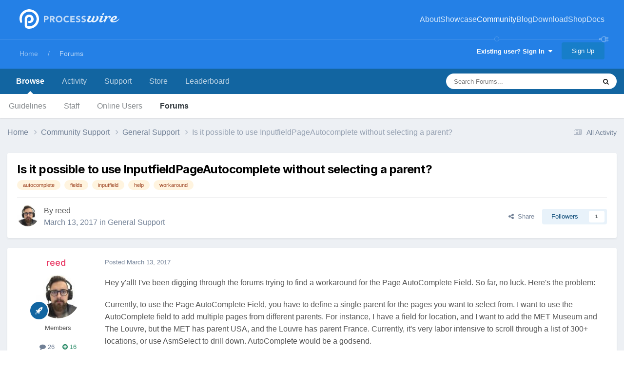

--- FILE ---
content_type: text/html;charset=UTF-8
request_url: https://processwire.com/talk/topic/15804-is-it-possible-to-use-inputfieldpageautocomplete-without-selecting-a-parent/
body_size: 18573
content:
<!DOCTYPE html>
<html lang="en-US" dir="ltr">
	<head>
		<meta charset="utf-8">
        
		<title>Is it possible to use InputfieldPageAutocomplete without selecting a parent? - General Support - ProcessWire Support Forums</title>
		
			<script>
  (function(i,s,o,g,r,a,m){i['GoogleAnalyticsObject']=r;i[r]=i[r]||function(){
  (i[r].q=i[r].q||[]).push(arguments)},i[r].l=1*new Date();a=s.createElement(o),
  m=s.getElementsByTagName(o)[0];a.async=1;a.src=g;m.parentNode.insertBefore(a,m)
  })(window,document,'script','//www.google-analytics.com/analytics.js','ga');

  ga('create', 'UA-19325148-1', 'auto');
  ga('send', 'pageview');

</script>
		
		
		
		

	<meta name="viewport" content="width=device-width, initial-scale=1">


	
	


	<meta name="twitter:card" content="summary" />




	
		
			
				<meta property="og:title" content="Is it possible to use InputfieldPageAutocomplete without selecting a parent?">
			
		
	

	
		
			
				<meta property="og:type" content="website">
			
		
	

	
		
			
				<meta property="og:url" content="https://processwire.com/talk/topic/15804-is-it-possible-to-use-inputfieldpageautocomplete-without-selecting-a-parent/">
			
		
	

	
		
			
				<meta name="description" content="Hey y&#039;all! I&#039;ve been digging through the forums trying to find a workaround for the Page AutoComplete Field. So far, no luck. Here&#039;s the problem: Currently, to use the Page AutoComplete Field, you have to define a single parent for the pages you want to select from. I want to use the AutoComplete...">
			
		
	

	
		
			
				<meta property="og:description" content="Hey y&#039;all! I&#039;ve been digging through the forums trying to find a workaround for the Page AutoComplete Field. So far, no luck. Here&#039;s the problem: Currently, to use the Page AutoComplete Field, you have to define a single parent for the pages you want to select from. I want to use the AutoComplete...">
			
		
	

	
		
			
				<meta property="og:updated_time" content="2017-03-13T18:10:20Z">
			
		
	

	
		
			
				<meta name="keywords" content="autocomplete, fields, inputfield, help, workaround">
			
		
	

	
		
			
				<meta property="og:site_name" content="ProcessWire Support Forums">
			
		
	

	
		
			
				<meta property="og:locale" content="en_US">
			
		
	


	
		<link rel="canonical" href="https://processwire.com/talk/topic/15804-is-it-possible-to-use-inputfieldpageautocomplete-without-selecting-a-parent/" />
	





<link rel="manifest" href="https://processwire.com/talk/manifest.webmanifest/">
<meta name="msapplication-config" content="https://processwire.com/talk/browserconfig.xml/">
<meta name="msapplication-starturl" content="/talk/">
<meta name="application-name" content="ProcessWire Forums">
<meta name="apple-mobile-web-app-title" content="ProcessWire Forums">

	<meta name="theme-color" content="#ffffff">


	<meta name="msapplication-TileColor" content="#ffffff">


	<link rel="mask-icon" href="//processwire-forums.s3.us-west-2.amazonaws.com/monthly_2025_09/pw-black.svg?v=1759138378" color="#e83461">




	

	
		
			<link rel="icon" sizes="36x36" href="//processwire-forums.s3.us-west-2.amazonaws.com/monthly_2025_09/android-chrome-36x36.png?v=1759138378">
		
	

	
		
			<link rel="icon" sizes="48x48" href="//processwire-forums.s3.us-west-2.amazonaws.com/monthly_2025_09/android-chrome-48x48.png?v=1759138378">
		
	

	
		
			<link rel="icon" sizes="72x72" href="//processwire-forums.s3.us-west-2.amazonaws.com/monthly_2025_09/android-chrome-72x72.png?v=1759138378">
		
	

	
		
			<link rel="icon" sizes="96x96" href="//processwire-forums.s3.us-west-2.amazonaws.com/monthly_2025_09/android-chrome-96x96.png?v=1759138378">
		
	

	
		
			<link rel="icon" sizes="144x144" href="//processwire-forums.s3.us-west-2.amazonaws.com/monthly_2025_09/android-chrome-144x144.png?v=1759138378">
		
	

	
		
			<link rel="icon" sizes="192x192" href="//processwire-forums.s3.us-west-2.amazonaws.com/monthly_2025_09/android-chrome-192x192.png?v=1759138378">
		
	

	
		
			<link rel="icon" sizes="256x256" href="//processwire-forums.s3.us-west-2.amazonaws.com/monthly_2025_09/android-chrome-256x256.png?v=1759138378">
		
	

	
		
			<link rel="icon" sizes="384x384" href="//processwire-forums.s3.us-west-2.amazonaws.com/monthly_2025_09/android-chrome-384x384.png?v=1759138378">
		
	

	
		
			<link rel="icon" sizes="512x512" href="//processwire-forums.s3.us-west-2.amazonaws.com/monthly_2025_09/android-chrome-512x512.png?v=1759138378">
		
	

	
		
			<meta name="msapplication-square70x70logo" content="//processwire-forums.s3.us-west-2.amazonaws.com/monthly_2025_09/msapplication-square70x70logo.png?v=1759138378"/>
		
	

	
		
			<meta name="msapplication-TileImage" content="//processwire-forums.s3.us-west-2.amazonaws.com/monthly_2025_09/msapplication-TileImage.png?v=1759138378"/>
		
	

	
		
			<meta name="msapplication-square150x150logo" content="//processwire-forums.s3.us-west-2.amazonaws.com/monthly_2025_09/msapplication-square150x150logo.png?v=1759138378"/>
		
	

	
		
			<meta name="msapplication-wide310x150logo" content="//processwire-forums.s3.us-west-2.amazonaws.com/monthly_2025_09/msapplication-wide310x150logo.png?v=1759138378"/>
		
	

	
		
			<meta name="msapplication-square310x310logo" content="//processwire-forums.s3.us-west-2.amazonaws.com/monthly_2025_09/msapplication-square310x310logo.png?v=1759138378"/>
		
	

	
		
			
				<link rel="apple-touch-icon" href="//processwire-forums.s3.us-west-2.amazonaws.com/monthly_2025_09/apple-touch-icon-57x57.png?v=1759138378">
			
		
	

	
		
			
				<link rel="apple-touch-icon" sizes="60x60" href="//processwire-forums.s3.us-west-2.amazonaws.com/monthly_2025_09/apple-touch-icon-60x60.png?v=1759138378">
			
		
	

	
		
			
				<link rel="apple-touch-icon" sizes="72x72" href="//processwire-forums.s3.us-west-2.amazonaws.com/monthly_2025_09/apple-touch-icon-72x72.png?v=1759138378">
			
		
	

	
		
			
				<link rel="apple-touch-icon" sizes="76x76" href="//processwire-forums.s3.us-west-2.amazonaws.com/monthly_2025_09/apple-touch-icon-76x76.png?v=1759138378">
			
		
	

	
		
			
				<link rel="apple-touch-icon" sizes="114x114" href="//processwire-forums.s3.us-west-2.amazonaws.com/monthly_2025_09/apple-touch-icon-114x114.png?v=1759138378">
			
		
	

	
		
			
				<link rel="apple-touch-icon" sizes="120x120" href="//processwire-forums.s3.us-west-2.amazonaws.com/monthly_2025_09/apple-touch-icon-120x120.png?v=1759138378">
			
		
	

	
		
			
				<link rel="apple-touch-icon" sizes="144x144" href="//processwire-forums.s3.us-west-2.amazonaws.com/monthly_2025_09/apple-touch-icon-144x144.png?v=1759138378">
			
		
	

	
		
			
				<link rel="apple-touch-icon" sizes="152x152" href="//processwire-forums.s3.us-west-2.amazonaws.com/monthly_2025_09/apple-touch-icon-152x152.png?v=1759138378">
			
		
	

	
		
			
				<link rel="apple-touch-icon" sizes="180x180" href="//processwire-forums.s3.us-west-2.amazonaws.com/monthly_2025_09/apple-touch-icon-180x180.png?v=1759138378">
			
		
	





<link rel="preload" href="//processwire.com/talk/applications/core/interface/font/fontawesome-webfont.woff2?v=4.7.0" as="font" crossorigin="anonymous">
		


	<link rel="preconnect" href="https://fonts.googleapis.com">
	<link rel="preconnect" href="https://fonts.gstatic.com" crossorigin>
	
		<link href="https://fonts.googleapis.com/css2?family=Inter:wght@300;400;500;600;700&display=swap" rel="stylesheet">
	



	<link rel='stylesheet' href='//processwire-forums.s3.us-west-2.amazonaws.com/css_built_6/341e4a57816af3ba440d891ca87450ff_framework.css.gz?v=492ad316b31758808054' media='all'>

	<link rel='stylesheet' href='//processwire-forums.s3.us-west-2.amazonaws.com/css_built_6/05e81b71abe4f22d6eb8d1a929494829_responsive.css.gz?v=492ad316b31758808054' media='all'>

	<link rel='stylesheet' href='//processwire-forums.s3.us-west-2.amazonaws.com/css_built_6/90eb5adf50a8c640f633d47fd7eb1778_core.css.gz?v=492ad316b31758808054' media='all'>

	<link rel='stylesheet' href='//processwire-forums.s3.us-west-2.amazonaws.com/css_built_6/5a0da001ccc2200dc5625c3f3934497d_core_responsive.css.gz?v=492ad316b31758808054' media='all'>

	<link rel='stylesheet' href='//processwire-forums.s3.us-west-2.amazonaws.com/css_built_6/62e269ced0fdab7e30e026f1d30ae516_forums.css.gz?v=492ad316b31758808054' media='all'>

	<link rel='stylesheet' href='//processwire-forums.s3.us-west-2.amazonaws.com/css_built_6/76e62c573090645fb99a15a363d8620e_forums_responsive.css.gz?v=492ad316b31758808054' media='all'>

	<link rel='stylesheet' href='//processwire-forums.s3.us-west-2.amazonaws.com/css_built_6/ebdea0c6a7dab6d37900b9190d3ac77b_topics.css.gz?v=492ad316b31758808054' media='all'>





<link rel='stylesheet' href='//processwire-forums.s3.us-west-2.amazonaws.com/css_built_6/258adbb6e4f3e83cd3b355f84e3fa002_custom.css.gz?v=492ad316b31758808054' media='all'>




     <link rel="stylesheet" href="https://fonts.googleapis.com/css?family=Krub:300,400,400i,500,600,600i">
      <link rel="stylesheet" href="https://processwire.com/wire/modules/AdminTheme/AdminThemeUikit/uikit/dist/css/uikit.css">
      <link rel="stylesheet" href="https://processwire.com/site/templates/css/main.css">
      

      <script src="https://processwire.com/wire/modules/AdminTheme/AdminThemeUikit/uikit/dist/js/uikit.min.js"></script>
      <script src="https://processwire.com/wire/modules/Jquery/JqueryCore/JqueryCore.js"></script>
      <script src="https://processwire.com/site/templates/js/main.js"></script>
      <script src="https://processwire.com/site/templates/js/MarkupSiteSearch.js"></script>
		
		

	</head>
	<body class="ipsApp ipsApp_front ipsJS_none ipsClearfix" data-controller="core.front.core.app"  data-message=""  data-pageapp="forums" data-pagelocation="front" data-pagemodule="forums" data-pagecontroller="topic" data-pageid="15804"   >
      

        
		<a href="#ipsLayout_mainArea" class="ipsHide" title="Go to main content on this page" accesskey="m">Jump to content</a>

      <header id="masthead" class="uk-section-primary">
    <div id="masthead-container" class="uk-container">
        <nav id="masthead-navbar" class="uk-navbar" uk-navbar="boundary:#masthead">
            <div class="uk-navbar-left">
                <div id="masthead-logo" class="pw-logo uk-navbar-item uk-logo uk-active"><a title="ProcessWire" href="/"> <span class="pw-logo-mark"></span> <span class="pw-logo-type"></span> </a></div>
            </div>
            <div class="masthead-nav uk-navbar-right pw-nav-overlay uk-visible@m">
                <ul class="uk-navbar-nav">
                    <li>
<a href="/about/">About</a>
                        <div class="uk-navbar-dropdown uk-margin-remove-top">
                            <ul class="uk-nav uk-navbar-dropdown-nav">
                                <li><a href="/about/what/">What you’ll love</a></li>
                                <li><a href="/about/why/">Why ProcessWire?</a></li>
                                <li><a href="/about/wordpress-vs-processwire/">Versus WordPress</a></li>
                                <li><a href="/about/background/">Background</a></li>
                                <li><a href="/about/requirements/">Requirements</a></li>
                                <li><a href="/about/demo/">Demo site</a></li>
                                <li><a href="/about/processwire-reviews/">Reviews</a></li>
                                <li><a href="/about/roadmap/">Roadmap</a></li>
                                <li><a href="/about/license/">License</a></li>
                                <li><a href="/about/contact/">Contact us</a></li>
                            </ul>
                        </div>
                    </li>
                    <li class="p1452">
<a href="/sites/">Showcase</a>
                        <div class="uk-navbar-dropdown uk-margin-remove-top">
                            <ul class="uk-nav uk-navbar-dropdown-nav">
                                <li><a href="/sites/">Sites showcase</a></li>
                                <li><a href="/sites/list/">Newest additions</a></li>
                                <li><a href="/sites/categories/">Categories</a></li>
                                <li><a href="/sites/submit/">Submit a site</a></li>
                            </ul>
                        </div>
                    </li>
                    <li class="p1030 uk-active">
<a href="/community/">Community</a>
                        <div class="uk-navbar-dropdown uk-margin-remove-top">
                            <ul class="uk-nav uk-navbar-dropdown-nav">
                                <li><a href="https://processwire.com/talk/">Support forum</a></li>
                                <li><a href="https://directory.processwire.com/">Developer directory</a></li>
                                <li><a href="https://weekly.pw">ProcessWire Weekly</a></li>
                            </ul>
                        </div>
                    </li>
                    <li class="p1014">
<a href="/blog/">Blog</a>
                        <div class="uk-navbar-dropdown uk-margin-remove-top">
                            <ul class="uk-nav uk-navbar-dropdown-nav">
                                <li><a href="/blog/">All posts</a></li>
                                <li><a href="/blog/newest/">Newest post</a></li>
                                <li><a href="/blog/categories/">Categories</a></li>
                                <li><a href="/blog/rss/">RSS feed</a></li>
                            </ul>
                        </div>
                    </li>
                    <li class="p1029">
<a href="/download/">Download</a>
                        <div class="uk-navbar-dropdown uk-margin-remove-top">
                            <ul class="uk-nav uk-navbar-dropdown-nav">
                                <li><a href="/download/core/">ProcessWire</a></li>
                                <li><a href="https://modules.processwire.com">Modules</a></li>
                                <li><a href="/store/">Pro Shop</a></li>
                                <li><a href="https://github.com/processwire/processwire/">GitHub</a></li>
                            </ul>
                        </div>
                    </li>
                    <li class="p1031">
<a href="/store/">Shop</a>
                        <div class="uk-navbar-dropdown uk-margin-remove-top">
                            <ul class="uk-nav uk-navbar-dropdown-nav">
                                <li><a href="/store/form-builder/">FormBuilder</a></li>
                                <li><a href="/store/pro-cache/">ProCache</a></li>
                                <li><a href="/store/pro-fields/">ProFields</a></li>
                                <li><a href="/store/pro-mailer/">ProMailer</a></li>
                                <li><a href="/store/login-register-pro/">LoginRegisterPro</a></li>
                                <li><a href="/store/lister-pro/">ListerPro</a></li>
                                <li><a href="/store/pro-drafts/">ProDrafts</a></li>
                                <li><a href="/store/pro-dev-tools/">ProDevTools</a></li>
                                <li>
                                    <a href="https://processwire.com/talk/store/product/12-likes-fieldtype-dev/">Likes</a>
                                </li>
                            </ul>
                        </div>
                    </li>
                    <li class="p1032">
<a href="/docs/">Docs</a>
                        <div class="uk-navbar-dropdown uk-margin-remove-top">
                            <ul class="uk-nav uk-navbar-dropdown-nav">
                                <li><a href="/api/ref/">API reference</a></li>
                                <li><a href="/docs/start/">Getting started</a></li>
                                <li><a href="/docs/front-end/">Front-end</a></li>
                                <li><a href="/docs/tutorials/">Tutorials</a></li>
                                <li><a href="/docs/selectors/">Selectors</a></li>
                                <li><a href="/docs/modules/">Modules &amp; hooks</a></li>
                                <li><a href="/docs/fields/">Fields, types, input</a></li>
                                <li><a href="/docs/user-access/">Access control</a></li>
                                <li><a href="/docs/security/">Security</a></li>
                                <li><a href="/docs/multi-language-support/">Multi-language</a></li>
                                <li><a href="/docs/more/">More topics</a></li>
                            </ul>
                        </div>
                    </li>
                </ul>
            </div>
            <div class="masthead-search pw-nav-overlay uk-navbar-right uk-hidden uk-flex-1">
                <div class="uk-navbar-item uk-width-expand">
                    <form id="masthead-search" action="/search/" class="site-search uk-search uk-search-navbar uk-width-medium">
<span uk-search-icon="" class="uk-search-icon uk-icon"><svg width="24" height="24" viewbox="0 0 24 24" xmlns="http://www.w3.org/2000/svg"><circle fill="none" stroke="#000" stroke-width="1.1" cx="10.5" cy="10.5" r="9.5"></circle><line fill="none" stroke="#000" stroke-width="1.1" x1="23" y1="23" x2="17" y2="17"></line></svg></span> <input id="masthead-search-input" name="q" class="uk-search-input" autocomplete="off" autocorrect="off" autocapitalize="none" spellcheck="false" type="search" placeholder="Search…" autofocus="">
                        <div class="site-search-dropdown uk-dropdown" data-uk-dropdown="mode:click">
                            <ul class="uk-nav uk-dropdown-nav">
                                <li>
                            </ul>
                        </div>
                    </form>
                </div>
                <a id="masthead-search-close" class="uk-navbar-toggle uk-close-large uk-close uk-icon" title="Close search" uk-close="" href="#">
                    
                </a>
</div>
        </nav>
        <noscript>
            <div class="uk-margin-top uk-hidden@m">
                <ul class="uk-subnav">
                    <li>
<a href="/about/">About</a>
                    </li>
<li>
<a href="/sites/">Showcase</a>
                    </li>
<li>
<a href="/community/">Community</a>
                    </li>
<li>
<a href="/blog/">Blog</a>
                    </li>
<li>
<a href="/download/">Download</a>
                    </li>
<li>
<a href="/store/">Shop</a>
                    </li>
<li>
<a href="/docs/">Docs</a>
                </li>
</ul>
            </div>
        </noscript>
        <div class="pw-plug pw-plug-right">
            <div><span class="pw-plug-img"></span></div>
        </div>
    </div>
</header>

      
<section id="headline" class="uk-section-primary">
    <div id="headline-container" class="uk-container">
        <div id="ipsLayout_header" class="ipsClearfix" style="margin-top: 10px;">
			





			
			<header>
					<!--

<a href='https://processwire.com/talk/' id='elSiteTitle' accesskey='1'>ProcessWire Support Forums</a>
-->
                  <div id="breadcrumbs" class="uk-margin-top">
					

	<ul id="elUserNav" class="ipsList_inline cSignedOut ipsResponsive_showDesktop">
		
        
		
        
        
            
            
	


	<li class='cUserNav_icon ipsHide' id='elCart_container'></li>
	<li class='elUserNav_sep ipsHide' id='elCart_sep'></li>

<li id="elSignInLink">
                <a href="https://processwire.com/talk/login/" data-ipsmenu-closeonclick="false" data-ipsmenu id="elUserSignIn">
                    Existing user? Sign In  <i class="fa fa-caret-down"></i>
                </a>
                
<div id='elUserSignIn_menu' class='ipsMenu ipsMenu_auto ipsHide'>
	<form accept-charset='utf-8' method='post' action='https://processwire.com/talk/login/'>
		<input type="hidden" name="csrfKey" value="ead928365abd9d8d369c92e14bd1aebb">
		<input type="hidden" name="ref" value="aHR0cHM6Ly9wcm9jZXNzd2lyZS5jb20vdGFsay90b3BpYy8xNTgwNC1pcy1pdC1wb3NzaWJsZS10by11c2UtaW5wdXRmaWVsZHBhZ2VhdXRvY29tcGxldGUtd2l0aG91dC1zZWxlY3RpbmctYS1wYXJlbnQv">
		<div data-role="loginForm">
			
			
			
				
<div class="ipsPad ipsForm ipsForm_vertical">
	<h4 class="ipsType_sectionHead">Sign In</h4>
	<br><br>
	<ul class='ipsList_reset'>
		<li class="ipsFieldRow ipsFieldRow_noLabel ipsFieldRow_fullWidth">
			
			
				<input type="text" placeholder="Display Name or Email Address" name="auth" autocomplete="email">
			
		</li>
		<li class="ipsFieldRow ipsFieldRow_noLabel ipsFieldRow_fullWidth">
			<input type="password" placeholder="Password" name="password" autocomplete="current-password">
		</li>
		<li class="ipsFieldRow ipsFieldRow_checkbox ipsClearfix">
			<span class="ipsCustomInput">
				<input type="checkbox" name="remember_me" id="remember_me_checkbox" value="1" checked aria-checked="true">
				<span></span>
			</span>
			<div class="ipsFieldRow_content">
				<label class="ipsFieldRow_label" for="remember_me_checkbox">Remember me</label>
				<span class="ipsFieldRow_desc">Not recommended on shared computers</span>
			</div>
		</li>
		<li class="ipsFieldRow ipsFieldRow_fullWidth">
			<button type="submit" name="_processLogin" value="usernamepassword" class="ipsButton ipsButton_primary ipsButton_small" id="elSignIn_submit">Sign In</button>
			
				<p class="ipsType_right ipsType_small">
					
						<a href='https://processwire.com/talk/lostpassword/' data-ipsDialog data-ipsDialog-title='Forgot your password?'>
					
					Forgot your password?</a>
				</p>
			
		</li>
	</ul>
</div>
			
		</div>
	</form>
</div>
            </li>
            
        
		
			<li>
				
					<a href="https://processwire.com/talk/register/"  id="elRegisterButton" class="ipsButton ipsButton_normal ipsButton_primary">Sign Up</a>
				
			</li>
		
	</ul>

                    <ul id="breadcrumbs-list" class="uk-breadcrumb">
                        <li class="page-1"><a href="/">Home</a></li>
                        <li><a href="/talk/">Forums</a></li>
                    </ul>
				</div>
			</header>
		</div>
    </div>
</section>
		<div id="ipsLayout_header">
			

	<nav data-controller='core.front.core.navBar' class=' ipsResponsive_showDesktop'>
		<div class='ipsNavBar_primary ipsLayout_container '>
			<ul data-role="primaryNavBar" class='ipsClearfix'>
				


	
		
		
			
		
		<li class='ipsNavBar_active' data-active id='elNavSecondary_1' data-role="navBarItem" data-navApp="core" data-navExt="CustomItem">
			
			
				<a href="https://processwire.com/talk/"  data-navItem-id="1" data-navDefault>
					Browse<span class='ipsNavBar_active__identifier'></span>
				</a>
			
			
				<ul class='ipsNavBar_secondary ' data-role='secondaryNavBar'>
					


	
		
		
		<li  id='elNavSecondary_24' data-role="navBarItem" data-navApp="core" data-navExt="Guidelines">
			
			
				<a href="https://processwire.com/talk/topic/8234-community-rules-guidelines/"  data-navItem-id="24" >
					Guidelines<span class='ipsNavBar_active__identifier'></span>
				</a>
			
			
		</li>
	
	

	
		
		
		<li  id='elNavSecondary_25' data-role="navBarItem" data-navApp="core" data-navExt="StaffDirectory">
			
			
				<a href="https://processwire.com/talk/staff/"  data-navItem-id="25" >
					Staff<span class='ipsNavBar_active__identifier'></span>
				</a>
			
			
		</li>
	
	

	
		
		
		<li  id='elNavSecondary_26' data-role="navBarItem" data-navApp="core" data-navExt="OnlineUsers">
			
			
				<a href="https://processwire.com/talk/online/"  data-navItem-id="26" >
					Online Users<span class='ipsNavBar_active__identifier'></span>
				</a>
			
			
		</li>
	
	

	
		
		
			
		
		<li class='ipsNavBar_active' data-active id='elNavSecondary_8' data-role="navBarItem" data-navApp="forums" data-navExt="Forums">
			
			
				<a href="https://processwire.com/talk/"  data-navItem-id="8" data-navDefault>
					Forums<span class='ipsNavBar_active__identifier'></span>
				</a>
			
			
		</li>
	
	

					<li class='ipsHide' id='elNavigationMore_1' data-role='navMore'>
						<a href='#' data-ipsMenu data-ipsMenu-appendTo='#elNavigationMore_1' id='elNavigationMore_1_dropdown'>More <i class='fa fa-caret-down'></i></a>
						<ul class='ipsHide ipsMenu ipsMenu_auto' id='elNavigationMore_1_dropdown_menu' data-role='moreDropdown'></ul>
					</li>
				</ul>
			
		</li>
	
	

	
		
		
		<li  id='elNavSecondary_2' data-role="navBarItem" data-navApp="core" data-navExt="CustomItem">
			
			
				<a href="https://processwire.com/talk/discover/"  data-navItem-id="2" >
					Activity<span class='ipsNavBar_active__identifier'></span>
				</a>
			
			
				<ul class='ipsNavBar_secondary ipsHide' data-role='secondaryNavBar'>
					


	
		
		
		<li  id='elNavSecondary_7' data-role="navBarItem" data-navApp="core" data-navExt="Search">
			
			
				<a href="https://processwire.com/talk/search/"  data-navItem-id="7" >
					Search<span class='ipsNavBar_active__identifier'></span>
				</a>
			
			
		</li>
	
	

	
		
		
		<li  id='elNavSecondary_6' data-role="navBarItem" data-navApp="core" data-navExt="YourActivityStreamsItem">
			
			
				<a href="https://processwire.com/talk/discover/content-started/"  data-navItem-id="6" >
					Content I Started<span class='ipsNavBar_active__identifier'></span>
				</a>
			
			
		</li>
	
	

	
		
		
		<li  id='elNavSecondary_5' data-role="navBarItem" data-navApp="core" data-navExt="YourActivityStreamsItem">
			
			
				<a href="https://processwire.com/talk/discover/unread/"  data-navItem-id="5" >
					Unread Content<span class='ipsNavBar_active__identifier'></span>
				</a>
			
			
		</li>
	
	

	
		
		
		<li  id='elNavSecondary_4' data-role="navBarItem" data-navApp="core" data-navExt="YourActivityStreams">
			
			
				<a href="#" id="elNavigation_4" data-ipsMenu data-ipsMenu-appendTo='#elNavSecondary_2' data-ipsMenu-activeClass='ipsNavActive_menu' data-navItem-id="4" >
					My Activity Streams <i class="fa fa-caret-down"></i><span class='ipsNavBar_active__identifier'></span>
				</a>
				<ul id="elNavigation_4_menu" class="ipsMenu ipsMenu_auto ipsHide">
					

	
		
			<li class='ipsMenu_item' data-streamid='7'>
				<a href='https://processwire.com/talk/discover/7/' >
					Recently Updated Topics
				</a>
			</li>
		
	

				</ul>
			
			
		</li>
	
	

	
		
		
		<li  id='elNavSecondary_3' data-role="navBarItem" data-navApp="core" data-navExt="AllActivity">
			
			
				<a href="https://processwire.com/talk/discover/"  data-navItem-id="3" >
					All Activity<span class='ipsNavBar_active__identifier'></span>
				</a>
			
			
		</li>
	
	

					<li class='ipsHide' id='elNavigationMore_2' data-role='navMore'>
						<a href='#' data-ipsMenu data-ipsMenu-appendTo='#elNavigationMore_2' id='elNavigationMore_2_dropdown'>More <i class='fa fa-caret-down'></i></a>
						<ul class='ipsHide ipsMenu ipsMenu_auto' id='elNavigationMore_2_dropdown_menu' data-role='moreDropdown'></ul>
					</li>
				</ul>
			
		</li>
	
	

	
		
		
		<li  id='elNavSecondary_21' data-role="navBarItem" data-navApp="core" data-navExt="CustomItem">
			
			
				<a href="https://processwire.com/talk/support/"  data-navItem-id="21" >
					Support<span class='ipsNavBar_active__identifier'></span>
				</a>
			
			
				<ul class='ipsNavBar_secondary ipsHide' data-role='secondaryNavBar'>
					


	
		
		
		<li  id='elNavSecondary_22' data-role="navBarItem" data-navApp="nexus" data-navExt="Support">
			
			
				<a href="https://processwire.com/talk/support/"  data-navItem-id="22" >
					Support<span class='ipsNavBar_active__identifier'></span>
				</a>
			
			
		</li>
	
	

					<li class='ipsHide' id='elNavigationMore_21' data-role='navMore'>
						<a href='#' data-ipsMenu data-ipsMenu-appendTo='#elNavigationMore_21' id='elNavigationMore_21_dropdown'>More <i class='fa fa-caret-down'></i></a>
						<ul class='ipsHide ipsMenu ipsMenu_auto' id='elNavigationMore_21_dropdown_menu' data-role='moreDropdown'></ul>
					</li>
				</ul>
			
		</li>
	
	

	
		
		
		<li  id='elNavSecondary_9' data-role="navBarItem" data-navApp="nexus" data-navExt="Store">
			
			
				<a href="https://processwire.com/talk/store/"  data-navItem-id="9" >
					Store<span class='ipsNavBar_active__identifier'></span>
				</a>
			
			
				<ul class='ipsNavBar_secondary ipsHide' data-role='secondaryNavBar'>
					


	
	

	
		
		
		<li  id='elNavSecondary_11' data-role="navBarItem" data-navApp="nexus" data-navExt="Orders">
			
			
				<a href="https://processwire.com/talk/clients/orders/"  data-navItem-id="11" >
					Orders<span class='ipsNavBar_active__identifier'></span>
				</a>
			
			
		</li>
	
	

	
		
		
		<li  id='elNavSecondary_12' data-role="navBarItem" data-navApp="nexus" data-navExt="Purchases">
			
			
				<a href="https://processwire.com/talk/clients/purchases/"  data-navItem-id="12" >
					Manage Purchases<span class='ipsNavBar_active__identifier'></span>
				</a>
			
			
		</li>
	
	

	
		
		
		<li  id='elNavSecondary_13' data-role="navBarItem" data-navApp="core" data-navExt="Menu">
			
			
				<a href="#" id="elNavigation_13" data-ipsMenu data-ipsMenu-appendTo='#elNavSecondary_9' data-ipsMenu-activeClass='ipsNavActive_menu' data-navItem-id="13" >
					My Details <i class="fa fa-caret-down"></i><span class='ipsNavBar_active__identifier'></span>
				</a>
				<ul id="elNavigation_13_menu" class="ipsMenu ipsMenu_auto ipsHide">
					

	

	
		
			<li class='ipsMenu_item' >
				<a href='https://processwire.com/talk/clients/alternative-contacts/' >
					Alternative Contacts
				</a>
			</li>
		
	

	

	

	
		
			<li class='ipsMenu_item' >
				<a href='https://processwire.com/talk/clients/addresses/' >
					Addresses
				</a>
			</li>
		
	

	
		
			<li class='ipsMenu_item' >
				<a href='https://processwire.com/talk/clients/info/' >
					Personal Information
				</a>
			</li>
		
	

				</ul>
			
			
		</li>
	
	

					<li class='ipsHide' id='elNavigationMore_9' data-role='navMore'>
						<a href='#' data-ipsMenu data-ipsMenu-appendTo='#elNavigationMore_9' id='elNavigationMore_9_dropdown'>More <i class='fa fa-caret-down'></i></a>
						<ul class='ipsHide ipsMenu ipsMenu_auto' id='elNavigationMore_9_dropdown_menu' data-role='moreDropdown'></ul>
					</li>
				</ul>
			
		</li>
	
	

	
		
		
		<li  id='elNavSecondary_27' data-role="navBarItem" data-navApp="core" data-navExt="Leaderboard">
			
			
				<a href="https://processwire.com/talk/leaderboard/"  data-navItem-id="27" >
					Leaderboard<span class='ipsNavBar_active__identifier'></span>
				</a>
			
			
		</li>
	
	

	
	

	
	

	
	

	
	

				<li class='ipsHide' id='elNavigationMore' data-role='navMore'>
					<a href='#' data-ipsMenu data-ipsMenu-appendTo='#elNavigationMore' id='elNavigationMore_dropdown'>More</a>
					<ul class='ipsNavBar_secondary ipsHide' data-role='secondaryNavBar'>
						<li class='ipsHide' id='elNavigationMore_more' data-role='navMore'>
							<a href='#' data-ipsMenu data-ipsMenu-appendTo='#elNavigationMore_more' id='elNavigationMore_more_dropdown'>More <i class='fa fa-caret-down'></i></a>
							<ul class='ipsHide ipsMenu ipsMenu_auto' id='elNavigationMore_more_dropdown_menu' data-role='moreDropdown'></ul>
						</li>
					</ul>
				</li>
			</ul>
			

	<div id="elSearchWrapper">
		<div id='elSearch' data-controller="core.front.core.quickSearch">
			<form accept-charset='utf-8' action='//processwire.com/talk/search/?do=quicksearch' method='post'>
                <input type='search' id='elSearchField' placeholder='Search Forums...' name='q' autocomplete='off' aria-label='Search'>
                <details class='cSearchFilter'>
                    <summary class='cSearchFilter__text'></summary>
                    <ul class='cSearchFilter__menu'>
                        
                        <li><label><input type="radio" name="type" value="all" ><span class='cSearchFilter__menuText'>Everywhere</span></label></li>
                        
                            
                                <li><label><input type="radio" name="type" value='contextual_{&quot;type&quot;:&quot;forums_topic&quot;,&quot;nodes&quot;:2}' checked><span class='cSearchFilter__menuText'>This Forum</span></label></li>
                            
                                <li><label><input type="radio" name="type" value='contextual_{&quot;type&quot;:&quot;forums_topic&quot;,&quot;item&quot;:15804}' checked><span class='cSearchFilter__menuText'>This Topic</span></label></li>
                            
                        
                        
                            <li><label><input type="radio" name="type" value="core_statuses_status"><span class='cSearchFilter__menuText'>Status Updates</span></label></li>
                        
                            <li><label><input type="radio" name="type" value="forums_topic"><span class='cSearchFilter__menuText'>Topics</span></label></li>
                        
                            <li><label><input type="radio" name="type" value="nexus_package_item"><span class='cSearchFilter__menuText'>Products</span></label></li>
                        
                            <li><label><input type="radio" name="type" value="core_members"><span class='cSearchFilter__menuText'>Members</span></label></li>
                        
                    </ul>
                </details>
				<button class='cSearchSubmit' type="submit" aria-label='Search'><i class="fa fa-search"></i></button>
			</form>
		</div>
	</div>

		</div>
	</nav>

				
<ul id='elMobileNav' class='ipsResponsive_hideDesktop' data-controller='core.front.core.mobileNav'>
	
		
			
			
				
				
			
				
					<li id='elMobileBreadcrumb'>
						<a href='https://processwire.com/talk/forum/2-general-support/'>
							<span>General Support</span>
						</a>
					</li>
				
				
			
				
				
			
		
	
	
	
	<li >
		<a data-action="defaultStream" href='https://processwire.com/talk/discover/'><i class="fa fa-newspaper-o" aria-hidden="true"></i></a>
	</li>

	

	
		<li class='ipsJS_show'>
			<a href='https://processwire.com/talk/search/'><i class='fa fa-search'></i></a>
		</li>
	
  <li>
    
<ul class='ipsMobileHamburger ipsList_reset ipsResponsive_hideDesktop'>
	<li data-ipsDrawer data-ipsDrawer-drawerElem='#elMobileDrawer'>
		<a href='#' >
			
			
				
			
			
			
			<i class='fa fa-navicon'></i>
		</a>
	</li>
</ul></li>
</ul>
			</div>
			
		<main id="ipsLayout_body" class="ipsLayout_container">
			<div id="ipsLayout_contentArea">
				<div id="ipsLayout_contentWrapper">
					
<nav class='ipsBreadcrumb ipsBreadcrumb_top ipsFaded_withHover'>
	

	<ul class='ipsList_inline ipsPos_right'>
		
		<li >
			<a data-action="defaultStream" class='ipsType_light '  href='https://processwire.com/talk/discover/'><i class="fa fa-newspaper-o" aria-hidden="true"></i> <span>All Activity</span></a>
		</li>
		
	</ul>

	<ul data-role="breadcrumbList">
		<li>
			<a title="Home" href='https://processwire.com/talk/'>
				<span>Home <i class='fa fa-angle-right'></i></span>
			</a>
		</li>
		
		
			<li>
				
					<a href='https://processwire.com/talk/forum/23-community-support/'>
						<span>Community Support <i class='fa fa-angle-right' aria-hidden="true"></i></span>
					</a>
				
			</li>
		
			<li>
				
					<a href='https://processwire.com/talk/forum/2-general-support/'>
						<span>General Support <i class='fa fa-angle-right' aria-hidden="true"></i></span>
					</a>
				
			</li>
		
			<li>
				
					Is it possible to use InputfieldPageAutocomplete without selecting a parent?
				
			</li>
		
	</ul>
</nav>
					
					<div id="ipsLayout_mainArea">
						
						
						
						

	




						



<div class='ipsPageHeader ipsResponsive_pull ipsBox ipsPadding sm:ipsPadding:half ipsMargin_bottom'>
		
	
	<div class='ipsFlex ipsFlex-ai:center ipsFlex-fw:wrap ipsGap:4'>
		<div class='ipsFlex-flex:11'>
			<h1 class='ipsType_pageTitle ipsContained_container'>
				

				
				
					<span class='ipsType_break ipsContained'>
						<span>Is it possible to use InputfieldPageAutocomplete without selecting a parent?</span>
					</span>
				
			</h1>
			
			
				


	
		<ul class='ipsTags ipsList_inline ' >
			
				
					

<li >
	
	<a href="https://processwire.com/talk/tags/autocomplete/" class='ipsTag' title="Find other content tagged with 'autocomplete'" rel="tag" data-tag-label="autocomplete"><span>autocomplete</span></a>
	
</li>
				
					

<li >
	
	<a href="https://processwire.com/talk/tags/fields/" class='ipsTag' title="Find other content tagged with 'fields'" rel="tag" data-tag-label="fields"><span>fields</span></a>
	
</li>
				
					

<li >
	
	<a href="https://processwire.com/talk/tags/inputfield/" class='ipsTag' title="Find other content tagged with 'inputfield'" rel="tag" data-tag-label="inputfield"><span>inputfield</span></a>
	
</li>
				
					

<li >
	
	<a href="https://processwire.com/talk/tags/help/" class='ipsTag' title="Find other content tagged with 'help'" rel="tag" data-tag-label="help"><span>help</span></a>
	
</li>
				
					

<li >
	
	<a href="https://processwire.com/talk/tags/workaround/" class='ipsTag' title="Find other content tagged with 'workaround'" rel="tag" data-tag-label="workaround"><span>workaround</span></a>
	
</li>
				
			
			
		</ul>
		
	

			
		</div>
		
	</div>
	<hr class='ipsHr'>
	<div class='ipsPageHeader__meta ipsFlex ipsFlex-jc:between ipsFlex-ai:center ipsFlex-fw:wrap ipsGap:3'>
		<div class='ipsFlex-flex:11'>
			<div class='ipsPhotoPanel ipsPhotoPanel_mini ipsPhotoPanel_notPhone ipsClearfix'>
				


	<a href="https://processwire.com/talk/profile/3187-reed/" rel="nofollow" data-ipsHover data-ipsHover-width="370" data-ipsHover-target="https://processwire.com/talk/profile/3187-reed/?do=hovercard" class="ipsUserPhoto ipsUserPhoto_mini" title="Go to reed's profile">
		<img src='//processwire-forums.s3.us-west-2.amazonaws.com/profile/photo-thumb-3187.jpg' alt='reed' loading="lazy">
	</a>

				<div>
					<p class='ipsType_reset ipsType_blendLinks'>
						<span class='ipsType_normal'>
						
							<strong>By 


<a href='https://processwire.com/talk/profile/3187-reed/' rel="nofollow" data-ipsHover data-ipsHover-width='370' data-ipsHover-target='https://processwire.com/talk/profile/3187-reed/?do=hovercard&amp;referrer=https%253A%252F%252Fprocesswire.com%252Ftalk%252Ftopic%252F15804-is-it-possible-to-use-inputfieldpageautocomplete-without-selecting-a-parent%252F' title="Go to reed's profile" class="ipsType_break">reed</a></strong><br />
							<span class='ipsType_light'><time datetime='2017-03-13T17:52:03Z' title='03/13/2017 05:52  PM' data-short='8 yr'>March 13, 2017</time> in <a href="https://processwire.com/talk/forum/2-general-support/">General Support</a></span>
						
						</span>
					</p>
				</div>
			</div>
		</div>
		
			<div class='ipsFlex-flex:01 ipsResponsive_hidePhone'>
				<div class='ipsShareLinks'>
					
						


    <a href='#elShareItem_228868011_menu' id='elShareItem_228868011' data-ipsMenu class='ipsShareButton ipsButton ipsButton_verySmall ipsButton_link ipsButton_link--light'>
        <span><i class='fa fa-share-alt'></i></span> &nbsp;Share
    </a>

    <div class='ipsPadding ipsMenu ipsMenu_normal ipsHide' id='elShareItem_228868011_menu' data-controller="core.front.core.sharelink">
        
        
        <span data-ipsCopy data-ipsCopy-flashmessage>
            <a href="https://processwire.com/talk/topic/15804-is-it-possible-to-use-inputfieldpageautocomplete-without-selecting-a-parent/" class="ipsButton ipsButton_light ipsButton_small ipsButton_fullWidth" data-role="copyButton" data-clipboard-text="https://processwire.com/talk/topic/15804-is-it-possible-to-use-inputfieldpageautocomplete-without-selecting-a-parent/" data-ipstooltip title='Copy Link to Clipboard'><i class="fa fa-clone"></i> https://processwire.com/talk/topic/15804-is-it-possible-to-use-inputfieldpageautocomplete-without-selecting-a-parent/</a>
        </span>
        <ul class='ipsShareLinks ipsMargin_top:half'>
            
                <li>
<a href="https://www.linkedin.com/shareArticle?mini=true&amp;url=https%3A%2F%2Fprocesswire.com%2Ftalk%2Ftopic%2F15804-is-it-possible-to-use-inputfieldpageautocomplete-without-selecting-a-parent%2F&amp;title=Is+it+possible+to+use+InputfieldPageAutocomplete+without+selecting+a+parent%3F" rel="nofollow noopener" class="cShareLink cShareLink_linkedin" target="_blank" data-role="shareLink" title='Share on LinkedIn' data-ipsTooltip>
	<i class="fa fa-linkedin"></i>
</a></li>
            
                <li>
<a href="https://x.com/share?url=https%3A%2F%2Fprocesswire.com%2Ftalk%2Ftopic%2F15804-is-it-possible-to-use-inputfieldpageautocomplete-without-selecting-a-parent%2F" class="cShareLink cShareLink_x" target="_blank" data-role="shareLink" title='Share on X' data-ipsTooltip rel='nofollow noopener'>
    <i class="fa fa-x"></i>
</a></li>
            
                <li>
<a href="https://www.facebook.com/sharer/sharer.php?u=https%3A%2F%2Fprocesswire.com%2Ftalk%2Ftopic%2F15804-is-it-possible-to-use-inputfieldpageautocomplete-without-selecting-a-parent%2F" class="cShareLink cShareLink_facebook" target="_blank" data-role="shareLink" title='Share on Facebook' data-ipsTooltip rel='noopener nofollow'>
	<i class="fa fa-facebook"></i>
</a></li>
            
                <li>
<a href="https://www.reddit.com/submit?url=https%3A%2F%2Fprocesswire.com%2Ftalk%2Ftopic%2F15804-is-it-possible-to-use-inputfieldpageautocomplete-without-selecting-a-parent%2F&amp;title=Is+it+possible+to+use+InputfieldPageAutocomplete+without+selecting+a+parent%3F" rel="nofollow noopener" class="cShareLink cShareLink_reddit" target="_blank" title='Share on Reddit' data-ipsTooltip>
	<i class="fa fa-reddit"></i>
</a></li>
            
                <li>
<a href="https://pinterest.com/pin/create/button/?url=https://processwire.com/talk/topic/15804-is-it-possible-to-use-inputfieldpageautocomplete-without-selecting-a-parent/&amp;media=" class="cShareLink cShareLink_pinterest" rel="nofollow noopener" target="_blank" data-role="shareLink" title='Share on Pinterest' data-ipsTooltip>
	<i class="fa fa-pinterest"></i>
</a></li>
            
        </ul>
        
            <hr class='ipsHr'>
            <button class='ipsHide ipsButton ipsButton_verySmall ipsButton_light ipsButton_fullWidth ipsMargin_top:half' data-controller='core.front.core.webshare' data-role='webShare' data-webShareTitle='Is it possible to use InputfieldPageAutocomplete without selecting a parent?' data-webShareText='Is it possible to use InputfieldPageAutocomplete without selecting a parent?' data-webShareUrl='https://processwire.com/talk/topic/15804-is-it-possible-to-use-inputfieldpageautocomplete-without-selecting-a-parent/'>More sharing options...</button>
        
    </div>

					
					
                    

					



					

<div data-followApp='forums' data-followArea='topic' data-followID='15804' data-controller='core.front.core.followButton'>
	

	<a href='https://processwire.com/talk/login/' rel="nofollow" class="ipsFollow ipsPos_middle ipsButton ipsButton_light ipsButton_verySmall " data-role="followButton" data-ipsTooltip title='Sign in to follow this'>
		<span>Followers</span>
		<span class='ipsCommentCount'>1</span>
	</a>

</div>
				</div>
			</div>
					
	</div>
	
	
</div>








<div class='ipsClearfix'>
	<ul class="ipsToolList ipsToolList_horizontal ipsClearfix ipsSpacer_both ipsResponsive_hidePhone">
		
		
		
	</ul>
</div>

<div id='comments' data-controller='core.front.core.commentFeed,forums.front.topic.view, core.front.core.ignoredComments' data-autoPoll data-baseURL='https://processwire.com/talk/topic/15804-is-it-possible-to-use-inputfieldpageautocomplete-without-selecting-a-parent/' data-lastPage data-feedID='topic-15804' class='cTopic ipsClear ipsSpacer_top'>
	
			
	

	

<div data-controller='core.front.core.recommendedComments' data-url='https://processwire.com/talk/topic/15804-is-it-possible-to-use-inputfieldpageautocomplete-without-selecting-a-parent/?recommended=comments' class='ipsRecommendedComments ipsHide'>
	<div data-role="recommendedComments">
		<h2 class='ipsType_sectionHead ipsType_large ipsType_bold ipsMargin_bottom'>Recommended Posts</h2>
		
	</div>
</div>
	
	<div id="elPostFeed" data-role='commentFeed' data-controller='core.front.core.moderation' >
		<form action="https://processwire.com/talk/topic/15804-is-it-possible-to-use-inputfieldpageautocomplete-without-selecting-a-parent/?csrfKey=ead928365abd9d8d369c92e14bd1aebb&amp;do=multimodComment" method="post" data-ipsPageAction data-role='moderationTools'>
			
			
				

					

					
					



<a id='findComment-141059'></a>
<a id='comment-141059'></a>
<article  id='elComment_141059' class='cPost ipsBox ipsResponsive_pull  ipsComment  ipsComment_parent ipsClearfix ipsClear ipsColumns ipsColumns_noSpacing ipsColumns_collapsePhone    '>
	

	

	<div class='cAuthorPane_mobile ipsResponsive_showPhone'>
		<div class='cAuthorPane_photo'>
			<div class='cAuthorPane_photoWrap'>
				


	<a href="https://processwire.com/talk/profile/3187-reed/" rel="nofollow" data-ipsHover data-ipsHover-width="370" data-ipsHover-target="https://processwire.com/talk/profile/3187-reed/?do=hovercard" class="ipsUserPhoto ipsUserPhoto_large" title="Go to reed's profile">
		<img src='//processwire-forums.s3.us-west-2.amazonaws.com/profile/photo-thumb-3187.jpg' alt='reed' loading="lazy">
	</a>

				
				
					<a href="https://processwire.com/talk/profile/3187-reed/badges/" rel="nofollow">
						
<img src='//processwire-forums.s3.us-west-2.amazonaws.com/set_resources_6/84c1e40ea0e759e3f1505eb1788ddf3c_default_rank.png' loading="lazy" alt="Jr. Member" class="cAuthorPane_badge cAuthorPane_badge--rank ipsOutline ipsOutline:2px" data-ipsTooltip title="Rank: Jr. Member (3/6)">
					</a>
				
			</div>
		</div>
		<div class='cAuthorPane_content'>
			<h3 class='ipsType_sectionHead cAuthorPane_author ipsType_break ipsType_blendLinks ipsFlex ipsFlex-ai:center'>
				


<a href='https://processwire.com/talk/profile/3187-reed/' rel="nofollow" data-ipsHover data-ipsHover-width='370' data-ipsHover-target='https://processwire.com/talk/profile/3187-reed/?do=hovercard&amp;referrer=https%253A%252F%252Fprocesswire.com%252Ftalk%252Ftopic%252F15804-is-it-possible-to-use-inputfieldpageautocomplete-without-selecting-a-parent%252F' title="Go to reed's profile" class="ipsType_break"><span style='color:#'>reed</span></a>
			</h3>
			<div class='ipsType_light ipsType_reset'>
				<a href='https://processwire.com/talk/topic/15804-is-it-possible-to-use-inputfieldpageautocomplete-without-selecting-a-parent/?do=findComment&amp;comment=141059' class='ipsType_blendLinks'>Posted <time datetime='2017-03-13T17:52:03Z' title='03/13/2017 05:52  PM' data-short='8 yr'>March 13, 2017</time></a>
				
			</div>
		</div>
	</div>
	<aside class='ipsComment_author cAuthorPane ipsColumn ipsColumn_medium ipsResponsive_hidePhone'>
		<h3 class='ipsType_sectionHead cAuthorPane_author ipsType_blendLinks ipsType_break'><strong>


<a href='https://processwire.com/talk/profile/3187-reed/' rel="nofollow" data-ipsHover data-ipsHover-width='370' data-ipsHover-target='https://processwire.com/talk/profile/3187-reed/?do=hovercard&amp;referrer=https%253A%252F%252Fprocesswire.com%252Ftalk%252Ftopic%252F15804-is-it-possible-to-use-inputfieldpageautocomplete-without-selecting-a-parent%252F' title="Go to reed's profile" class="ipsType_break">reed</a></strong>
			
		</h3>
		<ul class='cAuthorPane_info ipsList_reset'>
			<li data-role='photo' class='cAuthorPane_photo'>
				<div class='cAuthorPane_photoWrap'>
					


	<a href="https://processwire.com/talk/profile/3187-reed/" rel="nofollow" data-ipsHover data-ipsHover-width="370" data-ipsHover-target="https://processwire.com/talk/profile/3187-reed/?do=hovercard" class="ipsUserPhoto ipsUserPhoto_large" title="Go to reed's profile">
		<img src='//processwire-forums.s3.us-west-2.amazonaws.com/profile/photo-thumb-3187.jpg' alt='reed' loading="lazy">
	</a>

					
					
						
<img src='//processwire-forums.s3.us-west-2.amazonaws.com/set_resources_6/84c1e40ea0e759e3f1505eb1788ddf3c_default_rank.png' loading="lazy" alt="Jr. Member" class="cAuthorPane_badge cAuthorPane_badge--rank ipsOutline ipsOutline:2px" data-ipsTooltip title="Rank: Jr. Member (3/6)">
					
				</div>
			</li>
			
				<li data-role='group'><span style='color:#'>Members</span></li>
				
			
			
				<li data-role='stats' class='ipsMargin_top'>
					<ul class="ipsList_reset ipsType_light ipsFlex ipsFlex-ai:center ipsFlex-jc:center ipsGap_row:2 cAuthorPane_stats">
						<li>
							
								<a href="https://processwire.com/talk/profile/3187-reed/content/" rel="nofollow" title="26 posts" data-ipsTooltip class="ipsType_blendLinks">
							
								<i class="fa fa-comment"></i> 26
							
								</a>
							
						</li>
						
                      <li>
                      

	
		<span title="Member's total reputation" data-ipsTooltip class='ipsRepBadge ipsRepBadge_positive'>
	
			<i class='fa fa-plus-circle'></i> 16
	
		</span>
	

                      </li>
					</ul>
				</li>
			
			
				

			
		</ul>
	</aside>
	<div class='ipsColumn ipsColumn_fluid ipsMargin:none'>
		

<div id='comment-141059_wrap' data-controller='core.front.core.comment' data-commentApp='forums' data-commentType='forums' data-commentID="141059" data-quoteData='{&quot;userid&quot;:3187,&quot;username&quot;:&quot;reed&quot;,&quot;timestamp&quot;:1489427523,&quot;contentapp&quot;:&quot;forums&quot;,&quot;contenttype&quot;:&quot;forums&quot;,&quot;contentid&quot;:15804,&quot;contentclass&quot;:&quot;forums_Topic&quot;,&quot;contentcommentid&quot;:141059}' class='ipsComment_content ipsType_medium'>

	<div class='ipsComment_meta ipsType_light ipsFlex ipsFlex-ai:center ipsFlex-jc:between ipsFlex-fd:row-reverse'>
		<div class='ipsType_light ipsType_reset ipsType_blendLinks ipsComment_toolWrap'>
			<div class='ipsResponsive_hidePhone ipsComment_badges'>
				<ul class='ipsList_reset ipsFlex ipsFlex-jc:end ipsFlex-fw:wrap ipsGap:2 ipsGap_row:1'>
					
					
					
					
					
				</ul>
			</div>
			<ul class='ipsList_reset ipsComment_tools'>
				<li>
					<a href='#elControls_141059_menu' class='ipsComment_ellipsis' id='elControls_141059' title='More options...' data-ipsMenu data-ipsMenu-appendTo='#comment-141059_wrap'><i class='fa fa-ellipsis-h'></i></a>
					<ul id='elControls_141059_menu' class='ipsMenu ipsMenu_narrow ipsHide'>
						
						
                        
						
						
						
							
								
							
							
							
							
							
							
						
					</ul>
				</li>
				
			</ul>
		</div>

		<div class='ipsType_reset ipsResponsive_hidePhone'>
		   
		   Posted <time datetime='2017-03-13T17:52:03Z' title='03/13/2017 05:52  PM' data-short='8 yr'>March 13, 2017</time>
		   
			
			<span class='ipsResponsive_hidePhone'>
				
				
			</span>
		</div>
	</div>

	

    

	<div class='cPost_contentWrap'>
		
		<div data-role='commentContent' class='ipsType_normal ipsType_richText ipsPadding_bottom ipsContained' data-controller='core.front.core.lightboxedImages'>
			
<p>
	Hey y'all! I've been digging through the forums trying to find a workaround for the Page AutoComplete Field. So far, no luck. Here's the problem:
</p>

<p>
	Currently, to use the Page AutoComplete Field, you have to define a single parent for the pages you want to select from. I want to use the AutoComplete field to add multiple pages from different parents. For instance, I have a field for location, and I want to add the MET Museum and The Louvre, but the MET has parent USA, and the Louvre has parent France. Currently, it's very labor intensive to scroll through a list of 300+ locations, or use AsmSelect to drill down. AutoComplete would be a godsend. 
</p>

<p>
	I've not been able to find any way to workaround this issue, any ideas? Thanks for any help or recommendations!
</p>

<p>
	— Reed
</p>

<p>
	<br />
	 
</p>


			
		</div>

		
			<div class='ipsItemControls'>
				
					
						

	<div data-controller='core.front.core.reaction' class='ipsItemControls_right ipsClearfix '>	
		<div class='ipsReact ipsPos_right'>
			
				
				<div class='ipsReact_blurb ' data-role='reactionBlurb'>
					
						

	
	<ul class='ipsReact_reactions'>
		
		
			
				
				<li class='ipsReact_reactCount'>
					
						<span data-ipsTooltip title="Like">
					
							<span>
								<img src='//processwire-forums.s3.us-west-2.amazonaws.com/reactions/react_like.png' alt="Like" loading="lazy">
							</span>
							<span>
								1
							</span>
					
						</span>
					
				</li>
			
		
	</ul>

					
				</div>
			
			
			
		</div>
	</div>

					
				
				<ul class='ipsComment_controls ipsClearfix ipsItemControls_left' data-role="commentControls">
					
						
						
						
						
												
					
					<li class='ipsHide' data-role='commentLoading'>
						<span class='ipsLoading ipsLoading_tiny ipsLoading_noAnim'></span>
					</li>
				</ul>
			</div>
		

		
	</div>

	
    
</div>
	</div>
</article>
					
					
					
				

					

					
					



<a id='findComment-141061'></a>
<a id='comment-141061'></a>
<article  id='elComment_141061' class='cPost ipsBox ipsResponsive_pull  ipsComment  ipsComment_parent ipsClearfix ipsClear ipsColumns ipsColumns_noSpacing ipsColumns_collapsePhone    '>
	

	

	<div class='cAuthorPane_mobile ipsResponsive_showPhone'>
		<div class='cAuthorPane_photo'>
			<div class='cAuthorPane_photoWrap'>
				


	<a href="https://processwire.com/talk/profile/3187-reed/" rel="nofollow" data-ipsHover data-ipsHover-width="370" data-ipsHover-target="https://processwire.com/talk/profile/3187-reed/?do=hovercard" class="ipsUserPhoto ipsUserPhoto_large" title="Go to reed's profile">
		<img src='//processwire-forums.s3.us-west-2.amazonaws.com/profile/photo-thumb-3187.jpg' alt='reed' loading="lazy">
	</a>

				
				
					<a href="https://processwire.com/talk/profile/3187-reed/badges/" rel="nofollow">
						
<img src='//processwire-forums.s3.us-west-2.amazonaws.com/set_resources_6/84c1e40ea0e759e3f1505eb1788ddf3c_default_rank.png' loading="lazy" alt="Jr. Member" class="cAuthorPane_badge cAuthorPane_badge--rank ipsOutline ipsOutline:2px" data-ipsTooltip title="Rank: Jr. Member (3/6)">
					</a>
				
			</div>
		</div>
		<div class='cAuthorPane_content'>
			<h3 class='ipsType_sectionHead cAuthorPane_author ipsType_break ipsType_blendLinks ipsFlex ipsFlex-ai:center'>
				


<a href='https://processwire.com/talk/profile/3187-reed/' rel="nofollow" data-ipsHover data-ipsHover-width='370' data-ipsHover-target='https://processwire.com/talk/profile/3187-reed/?do=hovercard&amp;referrer=https%253A%252F%252Fprocesswire.com%252Ftalk%252Ftopic%252F15804-is-it-possible-to-use-inputfieldpageautocomplete-without-selecting-a-parent%252F' title="Go to reed's profile" class="ipsType_break"><span style='color:#'>reed</span></a>
			</h3>
			<div class='ipsType_light ipsType_reset'>
				<a href='https://processwire.com/talk/topic/15804-is-it-possible-to-use-inputfieldpageautocomplete-without-selecting-a-parent/?do=findComment&amp;comment=141061' class='ipsType_blendLinks'>Posted <time datetime='2017-03-13T18:10:20Z' title='03/13/2017 06:10  PM' data-short='8 yr'>March 13, 2017</time></a>
				
			</div>
		</div>
	</div>
	<aside class='ipsComment_author cAuthorPane ipsColumn ipsColumn_medium ipsResponsive_hidePhone'>
		<h3 class='ipsType_sectionHead cAuthorPane_author ipsType_blendLinks ipsType_break'><strong>


<a href='https://processwire.com/talk/profile/3187-reed/' rel="nofollow" data-ipsHover data-ipsHover-width='370' data-ipsHover-target='https://processwire.com/talk/profile/3187-reed/?do=hovercard&amp;referrer=https%253A%252F%252Fprocesswire.com%252Ftalk%252Ftopic%252F15804-is-it-possible-to-use-inputfieldpageautocomplete-without-selecting-a-parent%252F' title="Go to reed's profile" class="ipsType_break">reed</a></strong>
			
		</h3>
		<ul class='cAuthorPane_info ipsList_reset'>
			<li data-role='photo' class='cAuthorPane_photo'>
				<div class='cAuthorPane_photoWrap'>
					


	<a href="https://processwire.com/talk/profile/3187-reed/" rel="nofollow" data-ipsHover data-ipsHover-width="370" data-ipsHover-target="https://processwire.com/talk/profile/3187-reed/?do=hovercard" class="ipsUserPhoto ipsUserPhoto_large" title="Go to reed's profile">
		<img src='//processwire-forums.s3.us-west-2.amazonaws.com/profile/photo-thumb-3187.jpg' alt='reed' loading="lazy">
	</a>

					
					
						
<img src='//processwire-forums.s3.us-west-2.amazonaws.com/set_resources_6/84c1e40ea0e759e3f1505eb1788ddf3c_default_rank.png' loading="lazy" alt="Jr. Member" class="cAuthorPane_badge cAuthorPane_badge--rank ipsOutline ipsOutline:2px" data-ipsTooltip title="Rank: Jr. Member (3/6)">
					
				</div>
			</li>
			
				<li data-role='group'><span style='color:#'>Members</span></li>
				
			
			
				<li data-role='stats' class='ipsMargin_top'>
					<ul class="ipsList_reset ipsType_light ipsFlex ipsFlex-ai:center ipsFlex-jc:center ipsGap_row:2 cAuthorPane_stats">
						<li>
							
								<a href="https://processwire.com/talk/profile/3187-reed/content/" rel="nofollow" title="26 posts" data-ipsTooltip class="ipsType_blendLinks">
							
								<i class="fa fa-comment"></i> 26
							
								</a>
							
						</li>
						
                      <li>
                      

	
		<span title="Member's total reputation" data-ipsTooltip class='ipsRepBadge ipsRepBadge_positive'>
	
			<i class='fa fa-plus-circle'></i> 16
	
		</span>
	

                      </li>
					</ul>
				</li>
			
			
				

			
		</ul>
	</aside>
	<div class='ipsColumn ipsColumn_fluid ipsMargin:none'>
		

<div id='comment-141061_wrap' data-controller='core.front.core.comment' data-commentApp='forums' data-commentType='forums' data-commentID="141061" data-quoteData='{&quot;userid&quot;:3187,&quot;username&quot;:&quot;reed&quot;,&quot;timestamp&quot;:1489428620,&quot;contentapp&quot;:&quot;forums&quot;,&quot;contenttype&quot;:&quot;forums&quot;,&quot;contentid&quot;:15804,&quot;contentclass&quot;:&quot;forums_Topic&quot;,&quot;contentcommentid&quot;:141061}' class='ipsComment_content ipsType_medium'>

	<div class='ipsComment_meta ipsType_light ipsFlex ipsFlex-ai:center ipsFlex-jc:between ipsFlex-fd:row-reverse'>
		<div class='ipsType_light ipsType_reset ipsType_blendLinks ipsComment_toolWrap'>
			<div class='ipsResponsive_hidePhone ipsComment_badges'>
				<ul class='ipsList_reset ipsFlex ipsFlex-jc:end ipsFlex-fw:wrap ipsGap:2 ipsGap_row:1'>
					
						<li><strong class="ipsBadge ipsBadge_large ipsComment_authorBadge">Author</strong></li>
					
					
					
					
					
				</ul>
			</div>
			<ul class='ipsList_reset ipsComment_tools'>
				<li>
					<a href='#elControls_141061_menu' class='ipsComment_ellipsis' id='elControls_141061' title='More options...' data-ipsMenu data-ipsMenu-appendTo='#comment-141061_wrap'><i class='fa fa-ellipsis-h'></i></a>
					<ul id='elControls_141061_menu' class='ipsMenu ipsMenu_narrow ipsHide'>
						
						
                        
						
						
						
							
								
							
							
							
							
							
							
						
					</ul>
				</li>
				
			</ul>
		</div>

		<div class='ipsType_reset ipsResponsive_hidePhone'>
		   
		   Posted <time datetime='2017-03-13T18:10:20Z' title='03/13/2017 06:10  PM' data-short='8 yr'>March 13, 2017</time>
		   
			
			<span class='ipsResponsive_hidePhone'>
				
				
			</span>
		</div>
	</div>

	

    

	<div class='cPost_contentWrap'>
		
		<div data-role='commentContent' class='ipsType_normal ipsType_richText ipsPadding_bottom ipsContained' data-controller='core.front.core.lightboxedImages'>
			<p>
	Oh man, I've made a stupid mistake. I didn't have AutoComplete included in the list of accepted field types for the Page Inputfield. So AutoComplete wasn't appearing as an option for any of my Page fields, regardless of parentage. 
</p>

<p>
	In fact, it looks like AutoComplete now works perfectly, with any parent or selector you want. Man, Processwire just reads my mind. Thanks Ryan and community once again <img alt=":)" data-emoticon="" height="20" src="//processwire.com/talk/applications/core/interface/js/spacer.png" srcset="//processwire-forums.s3.us-west-2.amazonaws.com/emoticons/smile@2x.png 2x" title=":)" width="20" data-src="//processwire-forums.s3.us-west-2.amazonaws.com/emoticons/default_smile.png"></p>

<p>
	For anyone with a similar issue, just go to Modules, scroll down to Page, click Settings, and add PageAutocomplete to the list of "Inputfield modules available for page selection."
</p>

<p>
	 
</p>

			
		</div>

		
			<div class='ipsItemControls'>
				
					
						

	<div data-controller='core.front.core.reaction' class='ipsItemControls_right ipsClearfix '>	
		<div class='ipsReact ipsPos_right'>
			
				
				<div class='ipsReact_blurb ' data-role='reactionBlurb'>
					
						

	
	<ul class='ipsReact_reactions'>
		
		
			
				
				<li class='ipsReact_reactCount'>
					
						<span data-ipsTooltip title="Like">
					
							<span>
								<img src='//processwire-forums.s3.us-west-2.amazonaws.com/reactions/react_like.png' alt="Like" loading="lazy">
							</span>
							<span>
								3
							</span>
					
						</span>
					
				</li>
			
		
	</ul>

					
				</div>
			
			
			
		</div>
	</div>

					
				
				<ul class='ipsComment_controls ipsClearfix ipsItemControls_left' data-role="commentControls">
					
						
						
						
						
												
					
					<li class='ipsHide' data-role='commentLoading'>
						<span class='ipsLoading ipsLoading_tiny ipsLoading_noAnim'></span>
					</li>
				</ul>
			</div>
		

		
	</div>

	
    
</div>
	</div>
</article>
					
					
					
				
			
			
<input type="hidden" name="csrfKey" value="ead928365abd9d8d369c92e14bd1aebb" />


		</form>
	</div>

	
	
	
	
	
		<a id='replyForm'></a>
	<div data-role='replyArea' class='cTopicPostArea ipsBox ipsResponsive_pull ipsPadding cTopicPostArea_noSize ipsSpacer_top' >
			
				
				

<div>
	<input type="hidden" name="csrfKey" value="ead928365abd9d8d369c92e14bd1aebb">
	
		<div class='ipsType_center ipsPad cGuestTeaser'>
			
				<h2 class='ipsType_pageTitle'>Create an account or sign in to comment</h2>
				<p class='ipsType_light ipsType_normal ipsType_reset ipsSpacer_top ipsSpacer_half'>You need to be a member in order to leave a comment</p>
			
	
			<div class='ipsBox ipsPad ipsSpacer_top'>
				<div class='ipsGrid ipsGrid_collapsePhone'>
					<div class='ipsGrid_span6 cGuestTeaser_left'>
						<h2 class='ipsType_sectionHead'>Create an account</h2>
						<p class='ipsType_normal ipsType_reset ipsType_light ipsSpacer_bottom'>Sign up for a new account in our community. It's easy!</p>
						
							<a href='https://processwire.com/talk/register/' class='ipsButton ipsButton_primary ipsButton_small' >
						
						Register a new account</a>
					</div>
					<div class='ipsGrid_span6 cGuestTeaser_right'>
						<h2 class='ipsType_sectionHead'>Sign in</h2>
						<p class='ipsType_normal ipsType_reset ipsType_light ipsSpacer_bottom'>Already have an account? Sign in here.</p>
						<a href='https://processwire.com/talk/login/?ref=aHR0cHM6Ly9wcm9jZXNzd2lyZS5jb20vdGFsay90b3BpYy8xNTgwNC1pcy1pdC1wb3NzaWJsZS10by11c2UtaW5wdXRmaWVsZHBhZ2VhdXRvY29tcGxldGUtd2l0aG91dC1zZWxlY3RpbmctYS1wYXJlbnQvI3JlcGx5Rm9ybQ==' data-ipsDialog data-ipsDialog-size='medium' data-ipsDialog-remoteVerify="false" data-ipsDialog-title="Sign In Now" class='ipsButton ipsButton_primary ipsButton_small'>Sign In Now</a>
					</div>
				</div>
			</div>
		</div>
	
</div>
			
		</div>
	

	
		<div class='ipsBox ipsPadding ipsResponsive_pull ipsResponsive_showPhone ipsMargin_top'>
			<div class='ipsShareLinks'>
				
					


    <a href='#elShareItem_914279890_menu' id='elShareItem_914279890' data-ipsMenu class='ipsShareButton ipsButton ipsButton_verySmall ipsButton_light '>
        <span><i class='fa fa-share-alt'></i></span> &nbsp;Share
    </a>

    <div class='ipsPadding ipsMenu ipsMenu_normal ipsHide' id='elShareItem_914279890_menu' data-controller="core.front.core.sharelink">
        
        
        <span data-ipsCopy data-ipsCopy-flashmessage>
            <a href="https://processwire.com/talk/topic/15804-is-it-possible-to-use-inputfieldpageautocomplete-without-selecting-a-parent/" class="ipsButton ipsButton_light ipsButton_small ipsButton_fullWidth" data-role="copyButton" data-clipboard-text="https://processwire.com/talk/topic/15804-is-it-possible-to-use-inputfieldpageautocomplete-without-selecting-a-parent/" data-ipstooltip title='Copy Link to Clipboard'><i class="fa fa-clone"></i> https://processwire.com/talk/topic/15804-is-it-possible-to-use-inputfieldpageautocomplete-without-selecting-a-parent/</a>
        </span>
        <ul class='ipsShareLinks ipsMargin_top:half'>
            
                <li>
<a href="https://www.linkedin.com/shareArticle?mini=true&amp;url=https%3A%2F%2Fprocesswire.com%2Ftalk%2Ftopic%2F15804-is-it-possible-to-use-inputfieldpageautocomplete-without-selecting-a-parent%2F&amp;title=Is+it+possible+to+use+InputfieldPageAutocomplete+without+selecting+a+parent%3F" rel="nofollow noopener" class="cShareLink cShareLink_linkedin" target="_blank" data-role="shareLink" title='Share on LinkedIn' data-ipsTooltip>
	<i class="fa fa-linkedin"></i>
</a></li>
            
                <li>
<a href="https://x.com/share?url=https%3A%2F%2Fprocesswire.com%2Ftalk%2Ftopic%2F15804-is-it-possible-to-use-inputfieldpageautocomplete-without-selecting-a-parent%2F" class="cShareLink cShareLink_x" target="_blank" data-role="shareLink" title='Share on X' data-ipsTooltip rel='nofollow noopener'>
    <i class="fa fa-x"></i>
</a></li>
            
                <li>
<a href="https://www.facebook.com/sharer/sharer.php?u=https%3A%2F%2Fprocesswire.com%2Ftalk%2Ftopic%2F15804-is-it-possible-to-use-inputfieldpageautocomplete-without-selecting-a-parent%2F" class="cShareLink cShareLink_facebook" target="_blank" data-role="shareLink" title='Share on Facebook' data-ipsTooltip rel='noopener nofollow'>
	<i class="fa fa-facebook"></i>
</a></li>
            
                <li>
<a href="https://www.reddit.com/submit?url=https%3A%2F%2Fprocesswire.com%2Ftalk%2Ftopic%2F15804-is-it-possible-to-use-inputfieldpageautocomplete-without-selecting-a-parent%2F&amp;title=Is+it+possible+to+use+InputfieldPageAutocomplete+without+selecting+a+parent%3F" rel="nofollow noopener" class="cShareLink cShareLink_reddit" target="_blank" title='Share on Reddit' data-ipsTooltip>
	<i class="fa fa-reddit"></i>
</a></li>
            
                <li>
<a href="https://pinterest.com/pin/create/button/?url=https://processwire.com/talk/topic/15804-is-it-possible-to-use-inputfieldpageautocomplete-without-selecting-a-parent/&amp;media=" class="cShareLink cShareLink_pinterest" rel="nofollow noopener" target="_blank" data-role="shareLink" title='Share on Pinterest' data-ipsTooltip>
	<i class="fa fa-pinterest"></i>
</a></li>
            
        </ul>
        
            <hr class='ipsHr'>
            <button class='ipsHide ipsButton ipsButton_verySmall ipsButton_light ipsButton_fullWidth ipsMargin_top:half' data-controller='core.front.core.webshare' data-role='webShare' data-webShareTitle='Is it possible to use InputfieldPageAutocomplete without selecting a parent?' data-webShareText='Is it possible to use InputfieldPageAutocomplete without selecting a parent?' data-webShareUrl='https://processwire.com/talk/topic/15804-is-it-possible-to-use-inputfieldpageautocomplete-without-selecting-a-parent/'>More sharing options...</button>
        
    </div>

				
				
                

                

<div data-followApp='forums' data-followArea='topic' data-followID='15804' data-controller='core.front.core.followButton'>
	

	<a href='https://processwire.com/talk/login/' rel="nofollow" class="ipsFollow ipsPos_middle ipsButton ipsButton_light ipsButton_verySmall " data-role="followButton" data-ipsTooltip title='Sign in to follow this'>
		<span>Followers</span>
		<span class='ipsCommentCount'>1</span>
	</a>

</div>
				
			</div>
		</div>
	
</div>



<div class='ipsPager ipsSpacer_top'>
	<div class="ipsPager_prev">
		
			<a href="https://processwire.com/talk/forum/2-general-support/" title="Go to General Support" rel="parent">
				<span class="ipsPager_type">Go to topic listing</span>
			</a>
		
	</div>
	
</div>


						


	<div class='cWidgetContainer '  data-role='widgetReceiver' data-orientation='horizontal' data-widgetArea='footer'>
		<ul class='ipsList_reset'>
			
				
					
					<li class='ipsWidget ipsWidget_horizontal ipsBox  ' data-blockID='app_core_activeUsers_r2h7jpbw5' data-blockConfig="true" data-blockTitle="Recently Browsing" data-blockErrorMessage="This block cannot be shown. This could be because it needs configuring, is unable to show on this page, or will show after reloading this page."  data-controller='core.front.widgets.block'>
<div data-controller='core.front.core.onlineUsersWidget'>
    <h3 class='ipsType_reset ipsWidget_title'>
        
            Recently Browsing
        
        
        &nbsp;&nbsp;<span class='ipsType_light ipsType_unbold ipsType_medium' data-memberCount="0">0 members</span>
        
    </h3>
    <div class='ipsWidget_inner ipsPad'>
        <ul class='ipsList_inline ipsList_csv ipsList_noSpacing ipsType_normal'>
            
                <li class='ipsType_reset ipsType_medium ipsType_light' data-noneOnline>No registered users viewing this page.</li>
            
        </ul>
        
    </div>
</div></li>
				
					
					<li class='ipsWidget ipsWidget_horizontal ipsBox  ' data-blockID='app_core_relatedContent_zh45u6h4b' data-blockConfig="true" data-blockTitle="Similar Content" data-blockErrorMessage="This block cannot be shown. This could be because it needs configuring, is unable to show on this page, or will show after reloading this page."  data-controller='core.front.widgets.block'>

<h3 class='ipsWidget_title ipsType_reset'>Similar Content</h3>


	<div class='ipsWidget_inner'>
		<ul class='ipsDataList'>
			
				<li class="ipsDataItem ipsDataItem_responsivePhoto ">
					<div class='ipsDataItem_main'>
						<h4 class='ipsDataItem_title ipsContained_container'>
							
															
								
								
								
							
							
							
							<span class='ipsType_break ipsContained'>
								<a href='https://processwire.com/talk/topic/31577-iconify-icon/' data-ipsHover data-ipsHover-target='https://processwire.com/talk/topic/31577-iconify-icon/?preview=1' data-ipsHover-timeout='1.5' >
									Iconify Icon
								</a>
							</span>
							
						</h4>
						
						<p class='ipsType_reset ipsType_medium ipsType_light'>
							By 


<a href='https://processwire.com/talk/profile/2897-robin-s/' rel="nofollow" data-ipsHover data-ipsHover-width='370' data-ipsHover-target='https://processwire.com/talk/profile/2897-robin-s/?do=hovercard&amp;referrer=https%253A%252F%252Fprocesswire.com%252Ftalk%252Ftopic%252F15804-is-it-possible-to-use-inputfieldpageautocomplete-without-selecting-a-parent%252F' title="Go to Robin S's profile" class="ipsType_break">Robin S</a>,  <time datetime='2025-12-12T08:30:13Z' title='12/12/2025 08:30  AM' data-short='Dec 12'>December 12, 2025</time>
						</p>
						
							&nbsp;&nbsp;
							


	
		<ul class='ipsTags ipsTags_inline ipsList_inline ipsResponsive_hidePhone ipsGap:1 ipsGap_row:0'>
			
				
					
						

<li >
	
	<a href="https://processwire.com/talk/tags/module/" class='ipsTag' title="Find other content tagged with 'module'" rel="tag" data-tag-label="module"><span>module</span></a>
	
</li>
					
				
					
						

<li >
	
	<a href="https://processwire.com/talk/tags/icon/" class='ipsTag' title="Find other content tagged with 'icon'" rel="tag" data-tag-label="icon"><span>icon</span></a>
	
</li>
					
				
					
				
					
				
					
				
					
				
			
			
				<li class='ipsType_small'>
					<span class='ipsType_light ipsCursor_pointer' data-ipsMenu id='elTags_81686439'>(and 4 more) <i class='fa fa-caret-down ipsJS_show'></i></span>
					<div class='ipsHide ipsMenu ipsMenu_normal ipsPad_half cTagPopup' id='elTags_81686439_menu'>
						<p class='ipsType_medium ipsType_reset ipsType_light'>Tagged with:</p>
						<ul class='ipsTags ipsList_inline ipsGap:1'>
							
								

<li >
	
	<a href="https://processwire.com/talk/tags/module/" class='ipsTag' title="Find other content tagged with 'module'" rel="tag" data-tag-label="module"><span>module</span></a>
	
</li>
							
								

<li >
	
	<a href="https://processwire.com/talk/tags/icon/" class='ipsTag' title="Find other content tagged with 'icon'" rel="tag" data-tag-label="icon"><span>icon</span></a>
	
</li>
							
								

<li >
	
	<a href="https://processwire.com/talk/tags/iconify/" class='ipsTag' title="Find other content tagged with 'iconify'" rel="tag" data-tag-label="iconify"><span>iconify</span></a>
	
</li>
							
								

<li >
	
	<a href="https://processwire.com/talk/tags/fieldtype/" class='ipsTag' title="Find other content tagged with 'fieldtype'" rel="tag" data-tag-label="fieldtype"><span>fieldtype</span></a>
	
</li>
							
								

<li >
	
	<a href="https://processwire.com/talk/tags/inputfield/" class='ipsTag' title="Find other content tagged with 'inputfield'" rel="tag" data-tag-label="inputfield"><span>inputfield</span></a>
	
</li>
							
								

<li >
	
	<a href="https://processwire.com/talk/tags/admin/" class='ipsTag' title="Find other content tagged with 'admin'" rel="tag" data-tag-label="admin"><span>admin</span></a>
	
</li>
							
						</ul>
					</div>
				</li>
			
		</ul>
	

						
					</div>
					<ul class='ipsDataItem_stats'>
						
							<li >
								<span class='ipsDataItem_stats_number'>3</span>
								<span class='ipsDataItem_stats_type'> replies</span>
							</li>
						
							<li >
								<span class='ipsDataItem_stats_number'>654</span>
								<span class='ipsDataItem_stats_type'> views</span>
							</li>
						
					</ul>
					<ul class='ipsDataItem_lastPoster ipsDataItem_withPhoto'>
						<li>
							
								


	<a href="https://processwire.com/talk/profile/2064-ukyo/" rel="nofollow" data-ipsHover data-ipsHover-width="370" data-ipsHover-target="https://processwire.com/talk/profile/2064-ukyo/?do=hovercard" class="ipsUserPhoto ipsUserPhoto_tiny" title="Go to ukyo's profile">
		<img src='//processwire-forums.s3.us-west-2.amazonaws.com/profile/photo-2064.jpg' alt='ukyo' loading="lazy">
	</a>

							
						</li>
						<li>
							
								


<a href='https://processwire.com/talk/profile/2064-ukyo/' rel="nofollow" data-ipsHover data-ipsHover-width='370' data-ipsHover-target='https://processwire.com/talk/profile/2064-ukyo/?do=hovercard&amp;referrer=https%253A%252F%252Fprocesswire.com%252Ftalk%252Ftopic%252F15804-is-it-possible-to-use-inputfieldpageautocomplete-without-selecting-a-parent%252F' title="Go to ukyo's profile" class="ipsType_break">ukyo</a>
							
						</li>
						<li class="ipsType_light">
							<a href='https://processwire.com/talk/topic/31577-iconify-icon/' title='Go to last post' class='ipsType_blendLinks'>
								<time datetime='2025-12-21T00:43:04Z' title='12/21/2025 12:43  AM' data-short='Dec 21'>December 21, 2025</time>
							</a>
						</li>
					</ul>
				</li>
			
				<li class="ipsDataItem ipsDataItem_responsivePhoto ">
					<div class='ipsDataItem_main'>
						<h4 class='ipsDataItem_title ipsContained_container'>
							
															
								
								
								
							
							
							
							<span class='ipsType_break ipsContained'>
								<a href='https://processwire.com/talk/topic/31562-nested-checkboxes/' data-ipsHover data-ipsHover-target='https://processwire.com/talk/topic/31562-nested-checkboxes/?preview=1' data-ipsHover-timeout='1.5' >
									Nested Checkboxes
								</a>
							</span>
							
						</h4>
						
						<p class='ipsType_reset ipsType_medium ipsType_light'>
							By 


<a href='https://processwire.com/talk/profile/2897-robin-s/' rel="nofollow" data-ipsHover data-ipsHover-width='370' data-ipsHover-target='https://processwire.com/talk/profile/2897-robin-s/?do=hovercard&amp;referrer=https%253A%252F%252Fprocesswire.com%252Ftalk%252Ftopic%252F15804-is-it-possible-to-use-inputfieldpageautocomplete-without-selecting-a-parent%252F' title="Go to Robin S's profile" class="ipsType_break">Robin S</a>,  <time datetime='2025-11-29T01:54:57Z' title='11/29/2025 01:54  AM' data-short='Nov 29'>November 29, 2025</time>
						</p>
						
							&nbsp;&nbsp;
							


	
		<ul class='ipsTags ipsTags_inline ipsList_inline ipsResponsive_hidePhone ipsGap:1 ipsGap_row:0'>
			
				
					
						

<li >
	
	<a href="https://processwire.com/talk/tags/inputfield/" class='ipsTag' title="Find other content tagged with 'inputfield'" rel="tag" data-tag-label="inputfield"><span>inputfield</span></a>
	
</li>
					
				
					
						

<li >
	
	<a href="https://processwire.com/talk/tags/checkboxes/" class='ipsTag' title="Find other content tagged with 'checkboxes'" rel="tag" data-tag-label="checkboxes"><span>checkboxes</span></a>
	
</li>
					
				
					
				
					
				
			
			
				<li class='ipsType_small'>
					<span class='ipsType_light ipsCursor_pointer' data-ipsMenu id='elTags_711181753'>(and 2 more) <i class='fa fa-caret-down ipsJS_show'></i></span>
					<div class='ipsHide ipsMenu ipsMenu_normal ipsPad_half cTagPopup' id='elTags_711181753_menu'>
						<p class='ipsType_medium ipsType_reset ipsType_light'>Tagged with:</p>
						<ul class='ipsTags ipsList_inline ipsGap:1'>
							
								

<li >
	
	<a href="https://processwire.com/talk/tags/inputfield/" class='ipsTag' title="Find other content tagged with 'inputfield'" rel="tag" data-tag-label="inputfield"><span>inputfield</span></a>
	
</li>
							
								

<li >
	
	<a href="https://processwire.com/talk/tags/checkboxes/" class='ipsTag' title="Find other content tagged with 'checkboxes'" rel="tag" data-tag-label="checkboxes"><span>checkboxes</span></a>
	
</li>
							
								

<li >
	
	<a href="https://processwire.com/talk/tags/nested/" class='ipsTag' title="Find other content tagged with 'nested'" rel="tag" data-tag-label="nested"><span>nested</span></a>
	
</li>
							
								

<li >
	
	<a href="https://processwire.com/talk/tags/grouped/" class='ipsTag' title="Find other content tagged with 'grouped'" rel="tag" data-tag-label="grouped"><span>grouped</span></a>
	
</li>
							
						</ul>
					</div>
				</li>
			
		</ul>
	

						
					</div>
					<ul class='ipsDataItem_stats'>
						
							<li >
								<span class='ipsDataItem_stats_number'>6</span>
								<span class='ipsDataItem_stats_type'> replies</span>
							</li>
						
							<li >
								<span class='ipsDataItem_stats_number'>470</span>
								<span class='ipsDataItem_stats_type'> views</span>
							</li>
						
					</ul>
					<ul class='ipsDataItem_lastPoster ipsDataItem_withPhoto'>
						<li>
							
								


	<a href="https://processwire.com/talk/profile/3989-dhinnisda%C3%ABl/" rel="nofollow" data-ipsHover data-ipsHover-width="370" data-ipsHover-target="https://processwire.com/talk/profile/3989-dhinnisda%C3%ABl/?do=hovercard" class="ipsUserPhoto ipsUserPhoto_tiny" title="Go to d&#039;Hinnisdaël's profile">
		<img src='//processwire-forums.s3.us-west-2.amazonaws.com/monthly_2018_03/birdie-.thumb.jpg.e261fc5ee963c1c13dfabb5c1065cd13.jpg' alt='d&#039;Hinnisdaël' loading="lazy">
	</a>

							
						</li>
						<li>
							
								


<a href='https://processwire.com/talk/profile/3989-dhinnisda%C3%ABl/' rel="nofollow" data-ipsHover data-ipsHover-width='370' data-ipsHover-target='https://processwire.com/talk/profile/3989-dhinnisda%C3%ABl/?do=hovercard&amp;referrer=https%253A%252F%252Fprocesswire.com%252Ftalk%252Ftopic%252F15804-is-it-possible-to-use-inputfieldpageautocomplete-without-selecting-a-parent%252F' title="Go to d&#039;Hinnisdaël's profile" class="ipsType_break">d&#039;Hinnisdaël</a>
							
						</li>
						<li class="ipsType_light">
							<a href='https://processwire.com/talk/topic/31562-nested-checkboxes/' title='Go to last post' class='ipsType_blendLinks'>
								<time datetime='2025-12-22T09:05:10Z' title='12/22/2025 09:05  AM' data-short='Dec 22'>December 22, 2025</time>
							</a>
						</li>
					</ul>
				</li>
			
				<li class="ipsDataItem ipsDataItem_responsivePhoto ">
					<div class='ipsDataItem_main'>
						<h4 class='ipsDataItem_title ipsContained_container'>
							
															
								
								
								
							
							
							
							<span class='ipsType_break ipsContained'>
								<a href='https://processwire.com/talk/topic/31495-page-tree-select/' data-ipsHover data-ipsHover-target='https://processwire.com/talk/topic/31495-page-tree-select/?preview=1' data-ipsHover-timeout='1.5' >
									Page Tree Select
								</a>
							</span>
							
						</h4>
						
						<p class='ipsType_reset ipsType_medium ipsType_light'>
							By 


<a href='https://processwire.com/talk/profile/2897-robin-s/' rel="nofollow" data-ipsHover data-ipsHover-width='370' data-ipsHover-target='https://processwire.com/talk/profile/2897-robin-s/?do=hovercard&amp;referrer=https%253A%252F%252Fprocesswire.com%252Ftalk%252Ftopic%252F15804-is-it-possible-to-use-inputfieldpageautocomplete-without-selecting-a-parent%252F' title="Go to Robin S's profile" class="ipsType_break">Robin S</a>,  <time datetime='2025-10-16T04:26:43Z' title='10/16/2025 04:26  AM' data-short='Oct 16'>October 16, 2025</time>
						</p>
						
							&nbsp;&nbsp;
							


	
		<ul class='ipsTags ipsTags_inline ipsList_inline ipsResponsive_hidePhone ipsGap:1 ipsGap_row:0'>
			
				
					
						

<li >
	
	<a href="https://processwire.com/talk/tags/module/" class='ipsTag' title="Find other content tagged with 'module'" rel="tag" data-tag-label="module"><span>module</span></a>
	
</li>
					
				
					
						

<li >
	
	<a href="https://processwire.com/talk/tags/inputfield/" class='ipsTag' title="Find other content tagged with 'inputfield'" rel="tag" data-tag-label="inputfield"><span>inputfield</span></a>
	
</li>
					
				
					
				
					
				
					
				
					
				
			
			
				<li class='ipsType_small'>
					<span class='ipsType_light ipsCursor_pointer' data-ipsMenu id='elTags_1882423781'>(and 4 more) <i class='fa fa-caret-down ipsJS_show'></i></span>
					<div class='ipsHide ipsMenu ipsMenu_normal ipsPad_half cTagPopup' id='elTags_1882423781_menu'>
						<p class='ipsType_medium ipsType_reset ipsType_light'>Tagged with:</p>
						<ul class='ipsTags ipsList_inline ipsGap:1'>
							
								

<li >
	
	<a href="https://processwire.com/talk/tags/module/" class='ipsTag' title="Find other content tagged with 'module'" rel="tag" data-tag-label="module"><span>module</span></a>
	
</li>
							
								

<li >
	
	<a href="https://processwire.com/talk/tags/inputfield/" class='ipsTag' title="Find other content tagged with 'inputfield'" rel="tag" data-tag-label="inputfield"><span>inputfield</span></a>
	
</li>
							
								

<li >
	
	<a href="https://processwire.com/talk/tags/select/" class='ipsTag' title="Find other content tagged with 'select'" rel="tag" data-tag-label="select"><span>select</span></a>
	
</li>
							
								

<li >
	
	<a href="https://processwire.com/talk/tags/page/" class='ipsTag' title="Find other content tagged with 'page'" rel="tag" data-tag-label="page"><span>page</span></a>
	
</li>
							
								

<li >
	
	<a href="https://processwire.com/talk/tags/tree/" class='ipsTag' title="Find other content tagged with 'tree'" rel="tag" data-tag-label="tree"><span>tree</span></a>
	
</li>
							
								

<li >
	
	<a href="https://processwire.com/talk/tags/list/" class='ipsTag' title="Find other content tagged with 'list'" rel="tag" data-tag-label="list"><span>list</span></a>
	
</li>
							
						</ul>
					</div>
				</li>
			
		</ul>
	

						
					</div>
					<ul class='ipsDataItem_stats'>
						
							<li >
								<span class='ipsDataItem_stats_number'>1</span>
								<span class='ipsDataItem_stats_type'> reply</span>
							</li>
						
							<li >
								<span class='ipsDataItem_stats_number'>1,492</span>
								<span class='ipsDataItem_stats_type'> views</span>
							</li>
						
					</ul>
					<ul class='ipsDataItem_lastPoster ipsDataItem_withPhoto'>
						<li>
							
								


	<a href="https://processwire.com/talk/profile/67-mats/" rel="nofollow" data-ipsHover data-ipsHover-width="370" data-ipsHover-target="https://processwire.com/talk/profile/67-mats/?do=hovercard" class="ipsUserPhoto ipsUserPhoto_tiny" title="Go to Mats's profile">
		<img src='//processwire-forums.s3.us-west-2.amazonaws.com/monthly_2018_11/IMG_5824.thumb.JPG.dfa3958066b161e8c4b70bcacf83e5f7.JPG' alt='Mats' loading="lazy">
	</a>

							
						</li>
						<li>
							
								


<a href='https://processwire.com/talk/profile/67-mats/' rel="nofollow" data-ipsHover data-ipsHover-width='370' data-ipsHover-target='https://processwire.com/talk/profile/67-mats/?do=hovercard&amp;referrer=https%253A%252F%252Fprocesswire.com%252Ftalk%252Ftopic%252F15804-is-it-possible-to-use-inputfieldpageautocomplete-without-selecting-a-parent%252F' title="Go to Mats's profile" class="ipsType_break">Mats</a>
							
						</li>
						<li class="ipsType_light">
							<a href='https://processwire.com/talk/topic/31495-page-tree-select/' title='Go to last post' class='ipsType_blendLinks'>
								<time datetime='2025-10-16T12:16:54Z' title='10/16/2025 12:16  PM' data-short='Oct 16'>October 16, 2025</time>
							</a>
						</li>
					</ul>
				</li>
			
				<li class="ipsDataItem ipsDataItem_responsivePhoto ">
					<div class='ipsDataItem_main'>
						<h4 class='ipsDataItem_title ipsContained_container'>
							
															
								
								
								
							
							
							
							<span class='ipsType_break ipsContained'>
								<a href='https://processwire.com/talk/topic/30795-page-field-autosave-strategies-and-dependencies/' data-ipsHover data-ipsHover-target='https://processwire.com/talk/topic/30795-page-field-autosave-strategies-and-dependencies/?preview=1' data-ipsHover-timeout='1.5' >
									Page Field autosave strategies and dependencies
								</a>
							</span>
							
						</h4>
						
						<p class='ipsType_reset ipsType_medium ipsType_light'>
							By 


<a href='https://processwire.com/talk/profile/4170-kiwi-chris/' rel="nofollow" data-ipsHover data-ipsHover-width='370' data-ipsHover-target='https://processwire.com/talk/profile/4170-kiwi-chris/?do=hovercard&amp;referrer=https%253A%252F%252Fprocesswire.com%252Ftalk%252Ftopic%252F15804-is-it-possible-to-use-inputfieldpageautocomplete-without-selecting-a-parent%252F' title="Go to Kiwi Chris's profile" class="ipsType_break">Kiwi Chris</a>,  <time datetime='2024-12-18T00:45:44Z' title='12/18/2024 12:45  AM' data-short='1 yr'>December 18, 2024</time>
						</p>
						
							&nbsp;&nbsp;
							


	
		<ul class='ipsTags ipsTags_inline ipsList_inline ipsResponsive_hidePhone ipsGap:1 ipsGap_row:0'>
			
				
					
						

<li >
	
	<a href="https://processwire.com/talk/tags/inputfield/" class='ipsTag' title="Find other content tagged with 'inputfield'" rel="tag" data-tag-label="inputfield"><span>inputfield</span></a>
	
</li>
					
				
			
			
		</ul>
	

						
					</div>
					<ul class='ipsDataItem_stats'>
						
							<li >
								<span class='ipsDataItem_stats_number'>1</span>
								<span class='ipsDataItem_stats_type'> reply</span>
							</li>
						
							<li >
								<span class='ipsDataItem_stats_number'>700</span>
								<span class='ipsDataItem_stats_type'> views</span>
							</li>
						
					</ul>
					<ul class='ipsDataItem_lastPoster ipsDataItem_withPhoto'>
						<li>
							
								


	<a href="https://processwire.com/talk/profile/67048-da%C2%B2/" rel="nofollow" data-ipsHover data-ipsHover-width="370" data-ipsHover-target="https://processwire.com/talk/profile/67048-da%C2%B2/?do=hovercard" class="ipsUserPhoto ipsUserPhoto_tiny" title="Go to da²'s profile">
		<img src='//processwire-forums.s3.us-west-2.amazonaws.com/monthly_2023_06/chatvatar.thumb.jpg.0d2701a05727c97c0b203d6a457e6caa.jpg' alt='da²' loading="lazy">
	</a>

							
						</li>
						<li>
							
								


<a href='https://processwire.com/talk/profile/67048-da%C2%B2/' rel="nofollow" data-ipsHover data-ipsHover-width='370' data-ipsHover-target='https://processwire.com/talk/profile/67048-da%C2%B2/?do=hovercard&amp;referrer=https%253A%252F%252Fprocesswire.com%252Ftalk%252Ftopic%252F15804-is-it-possible-to-use-inputfieldpageautocomplete-without-selecting-a-parent%252F' title="Go to da²'s profile" class="ipsType_break">da²</a>
							
						</li>
						<li class="ipsType_light">
							<a href='https://processwire.com/talk/topic/30795-page-field-autosave-strategies-and-dependencies/' title='Go to last post' class='ipsType_blendLinks'>
								<time datetime='2024-12-20T21:47:36Z' title='12/20/2024 09:47  PM' data-short='1 yr'>December 20, 2024</time>
							</a>
						</li>
					</ul>
				</li>
			
				<li class="ipsDataItem ipsDataItem_responsivePhoto ">
					<div class='ipsDataItem_main'>
						<h4 class='ipsDataItem_title ipsContained_container'>
							
															
								
								
								
							
							
							
							<span class='ipsType_break ipsContained'>
								<a href='https://processwire.com/talk/topic/30570-a-select-external-option-field-in-a-repeater-field-how-to-get-the-value-resolved/' data-ipsHover data-ipsHover-target='https://processwire.com/talk/topic/30570-a-select-external-option-field-in-a-repeater-field-how-to-get-the-value-resolved/?preview=1' data-ipsHover-timeout='1.5' >
									A Select External Option field in a repeater field, how to get the value ? [resolved]
								</a>
							</span>
							
						</h4>
						
						<p class='ipsType_reset ipsType_medium ipsType_light'>
							By 


<a href='https://processwire.com/talk/profile/6979-sten/' rel="nofollow" data-ipsHover data-ipsHover-width='370' data-ipsHover-target='https://processwire.com/talk/profile/6979-sten/?do=hovercard&amp;referrer=https%253A%252F%252Fprocesswire.com%252Ftalk%252Ftopic%252F15804-is-it-possible-to-use-inputfieldpageautocomplete-without-selecting-a-parent%252F' title="Go to Sten's profile" class="ipsType_break">Sten</a>,  <time datetime='2024-10-29T10:09:13Z' title='10/29/2024 10:09  AM' data-short='1 yr'>October 29, 2024</time>
						</p>
						
							&nbsp;&nbsp;
							


	
		<ul class='ipsTags ipsTags_inline ipsList_inline ipsResponsive_hidePhone ipsGap:1 ipsGap_row:0'>
			
				
					
						

<li >
	
	<a href="https://processwire.com/talk/tags/inputfield/" class='ipsTag' title="Find other content tagged with 'inputfield'" rel="tag" data-tag-label="inputfield"><span>inputfield</span></a>
	
</li>
					
				
					
						

<li >
	
	<a href="https://processwire.com/talk/tags/select%20field/" class='ipsTag' title="Find other content tagged with 'select field'" rel="tag" data-tag-label="select field"><span>select field</span></a>
	
</li>
					
				
					
				
					
				
			
			
				<li class='ipsType_small'>
					<span class='ipsType_light ipsCursor_pointer' data-ipsMenu id='elTags_1095924725'>(and 2 more) <i class='fa fa-caret-down ipsJS_show'></i></span>
					<div class='ipsHide ipsMenu ipsMenu_normal ipsPad_half cTagPopup' id='elTags_1095924725_menu'>
						<p class='ipsType_medium ipsType_reset ipsType_light'>Tagged with:</p>
						<ul class='ipsTags ipsList_inline ipsGap:1'>
							
								

<li >
	
	<a href="https://processwire.com/talk/tags/inputfield/" class='ipsTag' title="Find other content tagged with 'inputfield'" rel="tag" data-tag-label="inputfield"><span>inputfield</span></a>
	
</li>
							
								

<li >
	
	<a href="https://processwire.com/talk/tags/select%20field/" class='ipsTag' title="Find other content tagged with 'select field'" rel="tag" data-tag-label="select field"><span>select field</span></a>
	
</li>
							
								

<li >
	
	<a href="https://processwire.com/talk/tags/select/" class='ipsTag' title="Find other content tagged with 'select'" rel="tag" data-tag-label="select"><span>select</span></a>
	
</li>
							
								

<li >
	
	<a href="https://processwire.com/talk/tags/repeater/" class='ipsTag' title="Find other content tagged with 'repeater'" rel="tag" data-tag-label="repeater"><span>repeater</span></a>
	
</li>
							
						</ul>
					</div>
				</li>
			
		</ul>
	

						
					</div>
					<ul class='ipsDataItem_stats'>
						
							<li >
								<span class='ipsDataItem_stats_number'>1</span>
								<span class='ipsDataItem_stats_type'> reply</span>
							</li>
						
							<li >
								<span class='ipsDataItem_stats_number'>846</span>
								<span class='ipsDataItem_stats_type'> views</span>
							</li>
						
					</ul>
					<ul class='ipsDataItem_lastPoster ipsDataItem_withPhoto'>
						<li>
							
								


	<a href="https://processwire.com/talk/profile/6979-sten/" rel="nofollow" data-ipsHover data-ipsHover-width="370" data-ipsHover-target="https://processwire.com/talk/profile/6979-sten/?do=hovercard" class="ipsUserPhoto ipsUserPhoto_tiny" title="Go to Sten's profile">
		<img src='data:image/svg+xml,%3Csvg%20xmlns%3D%22http%3A%2F%2Fwww.w3.org%2F2000%2Fsvg%22%20viewBox%3D%220%200%201024%201024%22%20style%3D%22background%3A%23c46270%22%3E%3Cg%3E%3Ctext%20text-anchor%3D%22middle%22%20dy%3D%22.35em%22%20x%3D%22512%22%20y%3D%22512%22%20fill%3D%22%23ffffff%22%20font-size%3D%22700%22%20font-family%3D%22-apple-system%2C%20BlinkMacSystemFont%2C%20Roboto%2C%20Helvetica%2C%20Arial%2C%20sans-serif%22%3ES%3C%2Ftext%3E%3C%2Fg%3E%3C%2Fsvg%3E' alt='Sten' loading="lazy">
	</a>

							
						</li>
						<li>
							
								


<a href='https://processwire.com/talk/profile/6979-sten/' rel="nofollow" data-ipsHover data-ipsHover-width='370' data-ipsHover-target='https://processwire.com/talk/profile/6979-sten/?do=hovercard&amp;referrer=https%253A%252F%252Fprocesswire.com%252Ftalk%252Ftopic%252F15804-is-it-possible-to-use-inputfieldpageautocomplete-without-selecting-a-parent%252F' title="Go to Sten's profile" class="ipsType_break">Sten</a>
							
						</li>
						<li class="ipsType_light">
							<a href='https://processwire.com/talk/topic/30570-a-select-external-option-field-in-a-repeater-field-how-to-get-the-value-resolved/' title='Go to last post' class='ipsType_blendLinks'>
								<time datetime='2024-10-29T13:19:08Z' title='10/29/2024 01:19  PM' data-short='1 yr'>October 29, 2024</time>
							</a>
						</li>
					</ul>
				</li>
			
		</ul>
	</div>

</li>
				
			
		</ul>
	</div>

					</div>
					


					
<nav class='ipsBreadcrumb ipsBreadcrumb_bottom ipsFaded_withHover'>
	
		


	

	<ul class='ipsList_inline ipsPos_right'>
		
		<li >
			<a data-action="defaultStream" class='ipsType_light '  href='https://processwire.com/talk/discover/'><i class="fa fa-newspaper-o" aria-hidden="true"></i> <span>All Activity</span></a>
		</li>
		
	</ul>

	<ul data-role="breadcrumbList">
		<li>
			<a title="Home" href='https://processwire.com/talk/'>
				<span>Home <i class='fa fa-angle-right'></i></span>
			</a>
		</li>
		
		
			<li>
				
					<a href='https://processwire.com/talk/forum/23-community-support/'>
						<span>Community Support <i class='fa fa-angle-right' aria-hidden="true"></i></span>
					</a>
				
			</li>
		
			<li>
				
					<a href='https://processwire.com/talk/forum/2-general-support/'>
						<span>General Support <i class='fa fa-angle-right' aria-hidden="true"></i></span>
					</a>
				
			</li>
		
			<li>
				
					Is it possible to use InputfieldPageAutocomplete without selecting a parent?
				
			</li>
		
	</ul>
</nav>
				</div>
			</div>
			
		</main>
		
            <footer id="ipsLayout_footer" class="ipsClearfix">
                <div class="ipsLayout_container">
                    
                    


<ul class='ipsList_inline ipsType_center ipsSpacer_top' id="elFooterLinks">
	
	
	
	
	
	
		<li><a rel="nofollow" href='https://processwire.com/talk/contact/' >Contact Us</a></li>
	
	<li><a rel="nofollow" href='https://processwire.com/talk/cookies/'>Cookies</a></li>

</ul>	


<p id='elCopyright'>
	<span id='elCopyright_userLine'></span>
	<a rel='nofollow' title='Invision Community' href='https://www.invisioncommunity.com/'>Powered by Invision Community</a>
</p>
                </div>
            </footer>
            

<div id="elMobileDrawer" class="ipsDrawer ipsHide">
	<div class="ipsDrawer_menu">
		<a href="#" class="ipsDrawer_close" data-action="close"><span>×</span></a>
		<div class="ipsDrawer_content ipsFlex ipsFlex-fd:column">
<ul id="elUserNav_mobile" class="ipsList_inline signed_in ipsClearfix">
	


</ul>

			
				<div class="ipsPadding ipsBorder_bottom">
					<ul class="ipsToolList ipsToolList_vertical">
						<li>
							<a href="https://processwire.com/talk/login/" id="elSigninButton_mobile" class="ipsButton ipsButton_light ipsButton_small ipsButton_fullWidth">Existing user? Sign In</a>
						</li>
						
							<li>
								
									<a href="https://processwire.com/talk/register/"  id="elRegisterButton_mobile" class="ipsButton ipsButton_small ipsButton_fullWidth ipsButton_important">Sign Up</a>
								
							</li>
						
					</ul>
				</div>
			

			

			<ul class="ipsDrawer_list ipsFlex-flex:11">
				

				
				
				
				
					
						
						
							<li class="ipsDrawer_itemParent">
								<h4 class="ipsDrawer_title"><a href="#">Browse</a></h4>
								<ul class="ipsDrawer_list">
									<li data-action="back"><a href="#">Back</a></li>
									
									
										
										
										
											
												
											
										
											
												
											
										
											
												
											
										
											
												
													
													
									
													
									
									
									
										


	
		
			<li>
				<a href='https://processwire.com/talk/topic/8234-community-rules-guidelines/' >
					Guidelines
				</a>
			</li>
		
	

	
		
			<li>
				<a href='https://processwire.com/talk/staff/' >
					Staff
				</a>
			</li>
		
	

	
		
			<li>
				<a href='https://processwire.com/talk/online/' >
					Online Users
				</a>
			</li>
		
	

	
		
			<li>
				<a href='https://processwire.com/talk/' >
					Forums
				</a>
			</li>
		
	

										
								</ul>
							</li>
						
					
				
					
						
						
							<li class="ipsDrawer_itemParent">
								<h4 class="ipsDrawer_title"><a href="#">Activity</a></h4>
								<ul class="ipsDrawer_list">
									<li data-action="back"><a href="#">Back</a></li>
									
									
										
										
										
											
												
											
										
											
												
											
										
											
												
											
										
											
												
													
														
													
												
											
										
											
												
													
													
									
													
									
									
									
										


	
		
			<li>
				<a href='https://processwire.com/talk/search/' >
					Search
				</a>
			</li>
		
	

	
		
			<li>
				<a href='https://processwire.com/talk/discover/content-started/' >
					Content I Started
				</a>
			</li>
		
	

	
		
			<li>
				<a href='https://processwire.com/talk/discover/unread/' >
					Unread Content
				</a>
			</li>
		
	

	
		
			
			<li class='ipsDrawer_itemParent'>
				<h4 class='ipsDrawer_title'><a href='#'>My Activity Streams</a></h4>
				<ul class='ipsDrawer_list'>
					<li data-action="back"><a href='#'>Back</a></li>
					
					


	
		
			<li>
				<a href='https://processwire.com/talk/discover/7/' >
					Recently Updated Topics
				</a>
			</li>
		
	

				</ul>
			</li>
		
	

	
		
			<li>
				<a href='https://processwire.com/talk/discover/' >
					All Activity
				</a>
			</li>
		
	

										
								</ul>
							</li>
						
					
				
					
						
						
							<li class="ipsDrawer_itemParent">
								<h4 class="ipsDrawer_title"><a href="#">Support</a></h4>
								<ul class="ipsDrawer_list">
									<li data-action="back"><a href="#">Back</a></li>
									
									
										
										
										
											
												
													
													
									
													
									
									
									
										


	
		
			<li>
				<a href='https://processwire.com/talk/support/' >
					Support
				</a>
			</li>
		
	

										
								</ul>
							</li>
						
					
				
					
						
						
							<li class="ipsDrawer_itemParent">
								<h4 class="ipsDrawer_title"><a href="#">Store</a></h4>
								<ul class="ipsDrawer_list">
									<li data-action="back"><a href="#">Back</a></li>
									
									
										
										
										
											
										
											
												
											
										
											
												
											
										
											
												
													
														
													
														
													
														
													
														
													
														
													
														
													
												
											
										
									
													
									
										<li><a href="https://processwire.com/talk/store/">Store</a></li>
									
									
									
										


	

	
		
			<li>
				<a href='https://processwire.com/talk/clients/orders/' >
					Orders
				</a>
			</li>
		
	

	
		
			<li>
				<a href='https://processwire.com/talk/clients/purchases/' >
					Manage Purchases
				</a>
			</li>
		
	

	
		
			
			<li class='ipsDrawer_itemParent'>
				<h4 class='ipsDrawer_title'><a href='#'>My Details</a></h4>
				<ul class='ipsDrawer_list'>
					<li data-action="back"><a href='#'>Back</a></li>
					
					


	

	
		
			<li>
				<a href='https://processwire.com/talk/clients/alternative-contacts/' >
					Alternative Contacts
				</a>
			</li>
		
	

	

	

	
		
			<li>
				<a href='https://processwire.com/talk/clients/addresses/' >
					Addresses
				</a>
			</li>
		
	

	
		
			<li>
				<a href='https://processwire.com/talk/clients/info/' >
					Personal Information
				</a>
			</li>
		
	

				</ul>
			</li>
		
	

										
								</ul>
							</li>
						
					
				
					
						
						
							<li><a href="https://processwire.com/talk/leaderboard/" >Leaderboard</a></li>
						
					
				
					
				
					
				
					
				
					
				
				
			</ul>

			
		</div>
	</div>
</div>

<div id="elMobileCreateMenuDrawer" class="ipsDrawer ipsHide">
	<div class="ipsDrawer_menu">
		<a href="#" class="ipsDrawer_close" data-action="close"><span>×</span></a>
		<div class="ipsDrawer_content ipsSpacer_bottom ipsPad">
			<ul class="ipsDrawer_list">
				<li class="ipsDrawer_listTitle ipsType_reset">Create New...</li>
				
			</ul>
		</div>
	</div>
</div>

            
            

	
	<script type='text/javascript'>
		var ipsDebug = false;		
	
		var CKEDITOR_BASEPATH = '//processwire.com/talk/applications/core/interface/ckeditor/ckeditor/';
	
		var ipsSettings = {
			
			
			cookie_domain: ".processwire.com",
			
			cookie_path: "/",
			
			cookie_prefix: "ips4_",
			
			
			cookie_ssl: true,
			
            essential_cookies: ["oauth_authorize","member_id","login_key","clearAutosave","lastSearch","device_key","IPSSessionFront","loggedIn","noCache","hasJS","cookie_consent","cookie_consent_optional","forumpass_*","cm_reg","location","currency","guestTransactionKey"],
			upload_imgURL: "",
			message_imgURL: "",
			notification_imgURL: "",
			baseURL: "//processwire.com/talk/",
			jsURL: "//processwire.com/talk/applications/core/interface/js/js.php",
			csrfKey: "ead928365abd9d8d369c92e14bd1aebb",
			antiCache: "492ad316b31758808054",
			jsAntiCache: "492ad316b31768823974",
			disableNotificationSounds: true,
			useCompiledFiles: true,
			links_external: true,
			memberID: 0,
			lazyLoadEnabled: true,
			blankImg: "//processwire.com/talk/applications/core/interface/js/spacer.png",
			googleAnalyticsEnabled: true,
			matomoEnabled: false,
			viewProfiles: true,
			mapProvider: 'none',
			mapApiKey: '',
			pushPublicKey: "BFuxbaqgWu3LqOeCQRJ7vHSll4wLDDTvEwF4y9IoKtuE1AtElD-z8TKxyJ6qQxqj20mY_7oRH3f5BjqQd70mZbg",
			relativeDates: true
		};
		
		
		
		
			ipsSettings['maxImageDimensions'] = {
				width: 1000,
				height: 750
			};
		
		
	</script>





<script type='text/javascript' src='//processwire-forums.s3.us-west-2.amazonaws.com/javascript_global/root_library.js.gz?v=492ad316b31768823974' data-ips></script>


<script type='text/javascript' src='//processwire-forums.s3.us-west-2.amazonaws.com/javascript_global/root_js_lang_1.js.gz?v=492ad316b31768823974' data-ips></script>


<script type='text/javascript' src='//processwire-forums.s3.us-west-2.amazonaws.com/javascript_global/root_framework.js.gz?v=492ad316b31768823974' data-ips></script>


<script type='text/javascript' src='//processwire-forums.s3.us-west-2.amazonaws.com/javascript_core/global_global_core.js.gz?v=492ad316b31768823974' data-ips></script>


<script type='text/javascript' src='//processwire-forums.s3.us-west-2.amazonaws.com/javascript_global/root_front.js.gz?v=492ad316b31768823974' data-ips></script>


<script type='text/javascript' src='//processwire-forums.s3.us-west-2.amazonaws.com/javascript_core/front_front_core.js.gz?v=492ad316b31768823974' data-ips></script>


<script type='text/javascript' src='//processwire-forums.s3.us-west-2.amazonaws.com/javascript_forums/front_front_topic.js.gz?v=492ad316b31768823974' data-ips></script>


<script type='text/javascript' src='//processwire-forums.s3.us-west-2.amazonaws.com/javascript_global/root_map.js.gz?v=492ad316b31768823974' data-ips></script>



	<script type='text/javascript'>
		
			ips.setSetting( 'date_format', jQuery.parseJSON('"mm\/dd\/yy"') );
		
			ips.setSetting( 'date_first_day', jQuery.parseJSON('0') );
		
			ips.setSetting( 'ipb_url_filter_option', jQuery.parseJSON('"none"') );
		
			ips.setSetting( 'url_filter_any_action', jQuery.parseJSON('"allow"') );
		
			ips.setSetting( 'bypass_profanity', jQuery.parseJSON('0') );
		
			ips.setSetting( 'emoji_style', jQuery.parseJSON('"native"') );
		
			ips.setSetting( 'emoji_shortcodes', jQuery.parseJSON('true') );
		
			ips.setSetting( 'emoji_ascii', jQuery.parseJSON('true') );
		
			ips.setSetting( 'emoji_cache', jQuery.parseJSON('1758042201') );
		
			ips.setSetting( 'image_jpg_quality', jQuery.parseJSON('90') );
		
			ips.setSetting( 'cloud2', jQuery.parseJSON('false') );
		
			ips.setSetting( 'isAnonymous', jQuery.parseJSON('false') );
		
		
        
    </script>



<script type='application/ld+json'>
{
    "name": "Is it possible to use InputfieldPageAutocomplete without selecting a parent?",
    "headline": "Is it possible to use InputfieldPageAutocomplete without selecting a parent?",
    "text": "Hey y\u0027all! I\u0027ve been digging through the forums trying to find a workaround for the Page AutoComplete Field. So far, no luck. Here\u0027s the problem:\n \n\n\n\tCurrently, to use the Page AutoComplete Field, you have to define a single parent for the pages you want to select from.\u00a0I want to use the AutoComplete field to add multiple pages from different parents. For instance, I have a field for location, and I want to add the MET Museum\u00a0and The Louvre, but the MET has parent USA, and the Louvre has parent France. Currently, it\u0027s very labor intensive to scroll through a list of 300+ locations, or use AsmSelect to drill down. AutoComplete would be a godsend.\u00a0\n \n\n\n\tI\u0027ve not been able to find any way to workaround this issue, any ideas? Thanks for any help or recommendations!\n \n\n\n\t\u2014 Reed\n \n\n\n\t \n\t\u00a0\n \n",
    "dateCreated": "2017-03-13T17:52:03+0000",
    "datePublished": "2017-03-13T17:52:03+0000",
    "dateModified": "2017-03-13T18:10:20+0000",
    "image": "//processwire-forums.s3.us-west-2.amazonaws.com/profile/photo-thumb-3187.jpg",
    "author": {
        "@type": "Person",
        "name": "reed",
        "image": "//processwire-forums.s3.us-west-2.amazonaws.com/profile/photo-thumb-3187.jpg",
        "url": "https://processwire.com/talk/profile/3187-reed/"
    },
    "interactionStatistic": [
        {
            "@type": "InteractionCounter",
            "interactionType": "http://schema.org/ViewAction",
            "userInteractionCount": 1599
        },
        {
            "@type": "InteractionCounter",
            "interactionType": "http://schema.org/CommentAction",
            "userInteractionCount": 1
        },
        {
            "@type": "InteractionCounter",
            "interactionType": "http://schema.org/FollowAction",
            "userInteractionCount": 1
        }
    ],
    "@context": "http://schema.org",
    "@type": "DiscussionForumPosting",
    "@id": "https://processwire.com/talk/topic/15804-is-it-possible-to-use-inputfieldpageautocomplete-without-selecting-a-parent/",
    "isPartOf": {
        "@id": "https://processwire.com/talk/#website"
    },
    "publisher": {
        "@id": "https://processwire.com/talk/#organization",
        "member": {
            "@type": "Person",
            "name": "reed",
            "image": "//processwire-forums.s3.us-west-2.amazonaws.com/profile/photo-thumb-3187.jpg",
            "url": "https://processwire.com/talk/profile/3187-reed/"
        }
    },
    "url": "https://processwire.com/talk/topic/15804-is-it-possible-to-use-inputfieldpageautocomplete-without-selecting-a-parent/",
    "discussionUrl": "https://processwire.com/talk/topic/15804-is-it-possible-to-use-inputfieldpageautocomplete-without-selecting-a-parent/",
    "mainEntityOfPage": {
        "@type": "WebPage",
        "@id": "https://processwire.com/talk/topic/15804-is-it-possible-to-use-inputfieldpageautocomplete-without-selecting-a-parent/"
    },
    "pageStart": 1,
    "pageEnd": 1,
    "comment": [
        {
            "@type": "Comment",
            "@id": "https://processwire.com/talk/topic/15804-is-it-possible-to-use-inputfieldpageautocomplete-without-selecting-a-parent/#comment-141061",
            "url": "https://processwire.com/talk/topic/15804-is-it-possible-to-use-inputfieldpageautocomplete-without-selecting-a-parent/#comment-141061",
            "author": {
                "@type": "Person",
                "name": "reed",
                "image": "//processwire-forums.s3.us-west-2.amazonaws.com/profile/photo-thumb-3187.jpg",
                "url": "https://processwire.com/talk/profile/3187-reed/"
            },
            "dateCreated": "2017-03-13T18:10:20+0000",
            "text": "Oh man, I\u0027ve made a stupid mistake. I didn\u0027t have AutoComplete included in the list of accepted field types for the Page Inputfield. So AutoComplete wasn\u0027t appearing as an option for any of my Page fields, regardless of parentage.\u00a0\n \n\n\n\tIn fact, it looks like AutoComplete now works perfectly, with any parent or selector you want. Man, Processwire just reads my mind. Thanks Ryan and community once again  \n\n\n\tFor anyone with a similar issue, just go to Modules, scroll down to\u00a0Page, click\u00a0Settings, and add PageAutocomplete to the list of \"Inputfield modules available for page selection.\"\n \n\n\n\t\u00a0\n ",
            "upvoteCount": 3
        }
    ]
}	
</script>

<script type='application/ld+json'>
{
    "@context": "http://www.schema.org",
    "publisher": "https://processwire.com/talk/#organization",
    "@type": "WebSite",
    "@id": "https://processwire.com/talk/#website",
    "mainEntityOfPage": "https://processwire.com/talk/",
    "name": "ProcessWire Support Forums",
    "url": "https://processwire.com/talk/",
    "potentialAction": {
        "type": "SearchAction",
        "query-input": "required name=query",
        "target": "https://processwire.com/talk/search/?q={query}"
    },
    "inLanguage": [
        {
            "@type": "Language",
            "name": "English (USA)",
            "alternateName": "en-US"
        }
    ]
}	
</script>

<script type='application/ld+json'>
{
    "@context": "http://www.schema.org",
    "@type": "Organization",
    "@id": "https://processwire.com/talk/#organization",
    "mainEntityOfPage": "https://processwire.com/talk/",
    "name": "ProcessWire Support Forums",
    "url": "https://processwire.com/talk/"
}	
</script>

<script type='application/ld+json'>
{
    "@context": "http://schema.org",
    "@type": "BreadcrumbList",
    "itemListElement": [
        {
            "@type": "ListItem",
            "position": 1,
            "item": {
                "name": "Community Support",
                "@id": "https://processwire.com/talk/forum/23-community-support/"
            }
        },
        {
            "@type": "ListItem",
            "position": 2,
            "item": {
                "name": "General Support",
                "@id": "https://processwire.com/talk/forum/2-general-support/"
            }
        },
        {
            "@type": "ListItem",
            "position": 3,
            "item": {
                "name": "Is it possible to use InputfieldPageAutocomplete without selecting a parent?"
            }
        }
    ]
}	
</script>

<script type='application/ld+json'>
{
    "@context": "http://schema.org",
    "@type": "ContactPage",
    "url": "https://processwire.com/talk/contact/"
}	
</script>



<script type='text/javascript'>
    (() => {
        let gqlKeys = [];
        for (let [k, v] of Object.entries(gqlKeys)) {
            ips.setGraphQlData(k, v);
        }
    })();
</script>
            
            
		
		<!--ipsQueryLog-->
		<!--ipsCachingLog-->
		
		
			
		
		

      <script>
        const divs = document.getElementsByClassName('ipsEmoji');

        for (let x = 0; x < divs.length; x++) {
            const div = divs[x];
            const content = div.textContent.trim();

            if (content == '?') {
                div.style.display = 'none';
            }
        }
      </script>
	</body>
</html>
